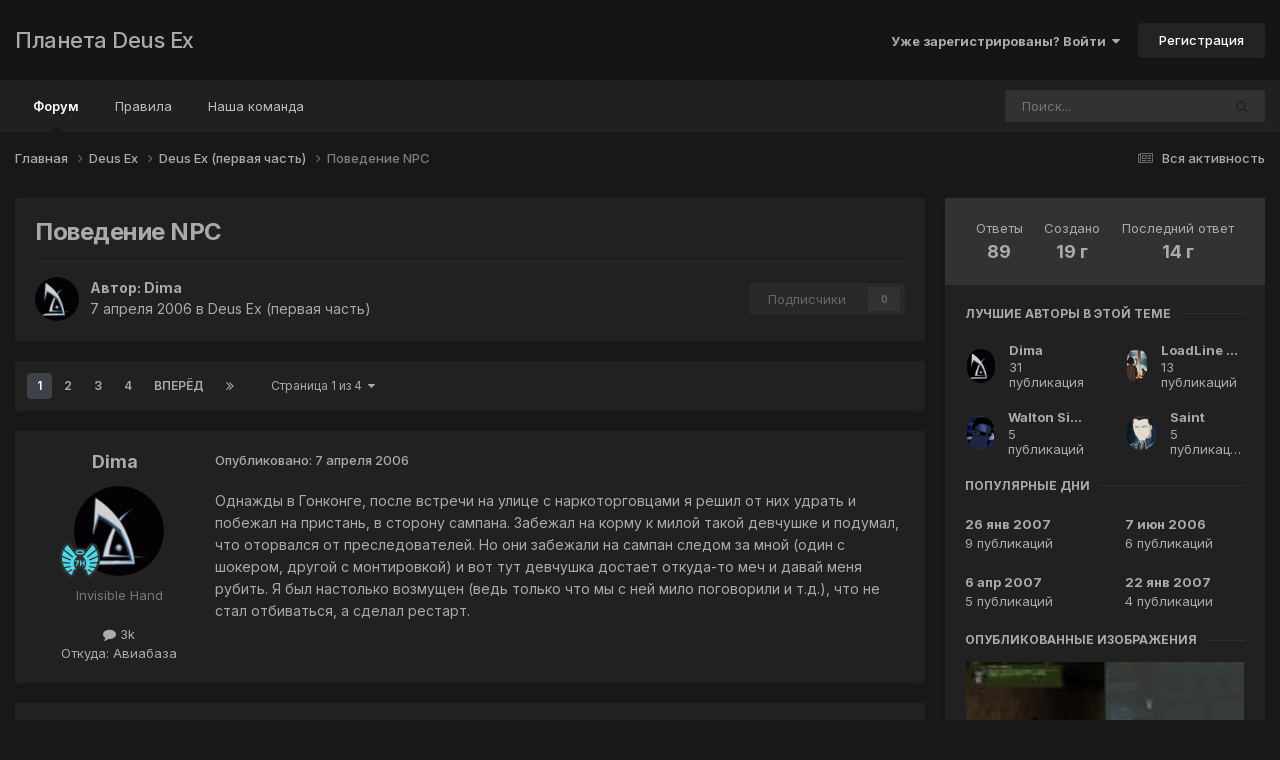

--- FILE ---
content_type: text/html;charset=UTF-8
request_url: https://planetdeusex.ru/forum/topic/2361-%D0%BF%D0%BE%D0%B2%D0%B5%D0%B4%D0%B5%D0%BD%D0%B8%D0%B5-npc/
body_size: 31444
content:
<!DOCTYPE html>
<html lang="ru-RU" dir="ltr">
	<head>
		<meta charset="utf-8">
        
		<title>Поведение NPC - Deus Ex (первая часть) - Планета Deus Ex</title>
		
		
		
		

	<meta name="viewport" content="width=device-width, initial-scale=1">



	<meta name="twitter:card" content="summary_large_image" />




	
		
			
				<meta property="og:title" content="Поведение NPC">
			
		
	

	
		
			
				<meta property="og:type" content="website">
			
		
	

	
		
			
				<meta property="og:url" content="https://planetdeusex.ru/forum/topic/2361-%D0%BF%D0%BE%D0%B2%D0%B5%D0%B4%D0%B5%D0%BD%D0%B8%D0%B5-npc/">
			
		
	

	
		
			
				<meta name="description" content="Однажды в Гонконге, после встречи на улице с наркоторговцами я решил от них удрать и побежал на пристань, в сторону сампана. Забежал на корму к милой такой девчушке и подумал, что оторвался от преследователей. Но они забежали на сампан следом за мной (один с шокером, другой с монтировкой) и вот т...">
			
		
	

	
		
			
				<meta property="og:description" content="Однажды в Гонконге, после встречи на улице с наркоторговцами я решил от них удрать и побежал на пристань, в сторону сампана. Забежал на корму к милой такой девчушке и подумал, что оторвался от преследователей. Но они забежали на сампан следом за мной (один с шокером, другой с монтировкой) и вот т...">
			
		
	

	
		
			
				<meta property="og:updated_time" content="2011-10-10T08:15:00Z">
			
		
	

	
		
			
				<meta property="og:image" content="https://planetdeusex.ru/forum/uploads/post-7809-1175742381.jpg">
			
		
	

	
		
			
				<meta property="og:site_name" content="Планета Deus Ex">
			
		
	

	
		
			
				<meta property="og:locale" content="ru_RU">
			
		
	


	
		<link rel="next" href="https://planetdeusex.ru/forum/topic/2361-%D0%BF%D0%BE%D0%B2%D0%B5%D0%B4%D0%B5%D0%BD%D0%B8%D0%B5-npc/page/2/" />
	

	
		<link rel="last" href="https://planetdeusex.ru/forum/topic/2361-%D0%BF%D0%BE%D0%B2%D0%B5%D0%B4%D0%B5%D0%BD%D0%B8%D0%B5-npc/page/4/" />
	

	
		<link rel="canonical" href="https://planetdeusex.ru/forum/topic/2361-%D0%BF%D0%BE%D0%B2%D0%B5%D0%B4%D0%B5%D0%BD%D0%B8%D0%B5-npc/" />
	





<link rel="manifest" href="https://planetdeusex.ru/forum/manifest.webmanifest/">
<meta name="msapplication-config" content="https://planetdeusex.ru/forum/browserconfig.xml/">
<meta name="msapplication-starturl" content="/">
<meta name="application-name" content="Планета Deus Ex">
<meta name="apple-mobile-web-app-title" content="Планета Deus Ex">

	<meta name="theme-color" content="#151515">










<link rel="preload" href="//planetdeusex.ru/forum/applications/core/interface/font/fontawesome-webfont.woff2?v=4.7.0" as="font" crossorigin="anonymous">
		


	<link rel="preconnect" href="https://fonts.googleapis.com">
	<link rel="preconnect" href="https://fonts.gstatic.com" crossorigin>
	
		<link href="https://fonts.googleapis.com/css2?family=Inter:wght@300;400;500;600;700&display=swap" rel="stylesheet">
	



	<link rel='stylesheet' href='https://planetdeusex.ru/forum/uploads/css_built_12/341e4a57816af3ba440d891ca87450ff_framework.css?v=96cfce7e4b1759653871' media='all'>

	<link rel='stylesheet' href='https://planetdeusex.ru/forum/uploads/css_built_12/05e81b71abe4f22d6eb8d1a929494829_responsive.css?v=96cfce7e4b1759653871' media='all'>

	<link rel='stylesheet' href='https://planetdeusex.ru/forum/uploads/css_built_12/20446cf2d164adcc029377cb04d43d17_flags.css?v=96cfce7e4b1759653871' media='all'>

	<link rel='stylesheet' href='https://planetdeusex.ru/forum/uploads/css_built_12/90eb5adf50a8c640f633d47fd7eb1778_core.css?v=96cfce7e4b1759653871' media='all'>

	<link rel='stylesheet' href='https://planetdeusex.ru/forum/uploads/css_built_12/5a0da001ccc2200dc5625c3f3934497d_core_responsive.css?v=96cfce7e4b1759653871' media='all'>

	<link rel='stylesheet' href='https://planetdeusex.ru/forum/uploads/css_built_12/62e269ced0fdab7e30e026f1d30ae516_forums.css?v=96cfce7e4b1759653871' media='all'>

	<link rel='stylesheet' href='https://planetdeusex.ru/forum/uploads/css_built_12/76e62c573090645fb99a15a363d8620e_forums_responsive.css?v=96cfce7e4b1759653871' media='all'>

	<link rel='stylesheet' href='https://planetdeusex.ru/forum/uploads/css_built_12/ebdea0c6a7dab6d37900b9190d3ac77b_topics.css?v=96cfce7e4b1759653871' media='all'>





<link rel='stylesheet' href='https://planetdeusex.ru/forum/uploads/css_built_12/258adbb6e4f3e83cd3b355f84e3fa002_custom.css?v=96cfce7e4b1759653871' media='all'>




		
		

	</head>
	<body class='ipsApp ipsApp_front ipsJS_none ipsClearfix' data-controller='core.front.core.app' data-message="" data-pageApp='forums' data-pageLocation='front' data-pageModule='forums' data-pageController='topic' data-pageID='2361'  >
		
        

        

		<a href='#ipsLayout_mainArea' class='ipsHide' title='Перейти к основной публикации' accesskey='m'>Перейти к публикации</a>
		





		<div id='ipsLayout_header' class='ipsClearfix'>
			<header>
				<div class='ipsLayout_container'>
					

<a href='https://planetdeusex.ru/forum/' id='elSiteTitle' accesskey='1'>Планета Deus Ex</a>

					
						

	<ul id='elUserNav' class='ipsList_inline cSignedOut ipsResponsive_showDesktop'>
		
        
		
        
        
            
            <li id='elSignInLink'>
                <a href='https://planetdeusex.ru/forum/login/' data-ipsMenu-closeOnClick="false" data-ipsMenu id='elUserSignIn'>
                    Уже зарегистрированы? Войти &nbsp;<i class='fa fa-caret-down'></i>
                </a>
                
<div id='elUserSignIn_menu' class='ipsMenu ipsMenu_auto ipsHide'>
	<form accept-charset='utf-8' method='post' action='https://planetdeusex.ru/forum/login/'>
		<input type="hidden" name="csrfKey" value="c9575b56d11b0604bb4cef0d0a6c4ebd">
		<input type="hidden" name="ref" value="aHR0cHM6Ly9wbGFuZXRkZXVzZXgucnUvZm9ydW0vdG9waWMvMjM2MS0lRDAlQkYlRDAlQkUlRDAlQjIlRDAlQjUlRDAlQjQlRDAlQjUlRDAlQkQlRDAlQjglRDAlQjUtbnBjLw==">
		<div data-role="loginForm">
			
			
			
				
<div class="ipsPad ipsForm ipsForm_vertical">
	<h4 class="ipsType_sectionHead">Войти</h4>
	<br><br>
	<ul class='ipsList_reset'>
		<li class="ipsFieldRow ipsFieldRow_noLabel ipsFieldRow_fullWidth">
			
			
				<input type="text" placeholder="Имя пользователя или email-адрес" name="auth" autocomplete="email">
			
		</li>
		<li class="ipsFieldRow ipsFieldRow_noLabel ipsFieldRow_fullWidth">
			<input type="password" placeholder="Пароль" name="password" autocomplete="current-password">
		</li>
		<li class="ipsFieldRow ipsFieldRow_checkbox ipsClearfix">
			<span class="ipsCustomInput">
				<input type="checkbox" name="remember_me" id="remember_me_checkbox" value="1" checked aria-checked="true">
				<span></span>
			</span>
			<div class="ipsFieldRow_content">
				<label class="ipsFieldRow_label" for="remember_me_checkbox">Запомнить меня</label>
				<span class="ipsFieldRow_desc">Не рекомендуется на общедоступных компьютерах</span>
			</div>
		</li>
		<li class="ipsFieldRow ipsFieldRow_fullWidth">
			<button type="submit" name="_processLogin" value="usernamepassword" class="ipsButton ipsButton_primary ipsButton_small" id="elSignIn_submit">Войти</button>
			
				<p class="ipsType_right ipsType_small">
					
						<a href='https://planetdeusex.ru/forum/lostpassword/' >
					
					Забыли пароль?</a>
				</p>
			
		</li>
	</ul>
</div>
			
		</div>
	</form>
</div>
            </li>
            
        
		
			<li>
				
					<a href='https://planetdeusex.ru/forum/register/' data-ipsDialog data-ipsDialog-size='narrow' data-ipsDialog-title='Регистрация' id='elRegisterButton' class='ipsButton ipsButton_normal ipsButton_primary'>Регистрация</a>
				
			</li>
		
	</ul>

						
<ul class='ipsMobileHamburger ipsList_reset ipsResponsive_hideDesktop'>
	<li data-ipsDrawer data-ipsDrawer-drawerElem='#elMobileDrawer'>
		<a href='#'>
			
			
				
			
			
			
			<i class='fa fa-navicon'></i>
		</a>
	</li>
</ul>
					
				</div>
			</header>
			

	<nav data-controller='core.front.core.navBar' class='ipsNavBar_noSubBars ipsResponsive_showDesktop'>
		<div class='ipsNavBar_primary ipsLayout_container ipsNavBar_noSubBars'>
			<ul data-role="primaryNavBar" class='ipsClearfix'>
				


	
		
		
			
		
		<li class='ipsNavBar_active' data-active id='elNavSecondary_10' data-role="navBarItem" data-navApp="forums" data-navExt="Forums">
			
			
				<a href="https://planetdeusex.ru/forum/"  data-navItem-id="10" data-navDefault>
					Форум<span class='ipsNavBar_active__identifier'></span>
				</a>
			
			
		</li>
	
	

	
		
		
		<li  id='elNavSecondary_19' data-role="navBarItem" data-navApp="core" data-navExt="Guidelines">
			
			
				<a href="https://planetdeusex.ru/forum/index.php?showtopic=2672"  data-navItem-id="19" >
					Правила<span class='ipsNavBar_active__identifier'></span>
				</a>
			
			
		</li>
	
	

	
		
		
		<li  id='elNavSecondary_17' data-role="navBarItem" data-navApp="core" data-navExt="StaffDirectory">
			
			
				<a href="https://planetdeusex.ru/forum/staff/"  data-navItem-id="17" >
					Наша команда<span class='ipsNavBar_active__identifier'></span>
				</a>
			
			
		</li>
	
	

				<li class='ipsHide' id='elNavigationMore' data-role='navMore'>
					<a href='#' data-ipsMenu data-ipsMenu-appendTo='#elNavigationMore' id='elNavigationMore_dropdown'>Больше</a>
					<ul class='ipsNavBar_secondary ipsHide' data-role='secondaryNavBar'>
						<li class='ipsHide' id='elNavigationMore_more' data-role='navMore'>
							<a href='#' data-ipsMenu data-ipsMenu-appendTo='#elNavigationMore_more' id='elNavigationMore_more_dropdown'>Больше <i class='fa fa-caret-down'></i></a>
							<ul class='ipsHide ipsMenu ipsMenu_auto' id='elNavigationMore_more_dropdown_menu' data-role='moreDropdown'></ul>
						</li>
					</ul>
				</li>
			</ul>
			

	<div id="elSearchWrapper">
		<div id='elSearch' data-controller="core.front.core.quickSearch">
			<form accept-charset='utf-8' action='//planetdeusex.ru/forum/search/?do=quicksearch' method='post'>
                <input type='search' id='elSearchField' placeholder='Поиск...' name='q' autocomplete='off' aria-label='Поиск'>
                <details class='cSearchFilter'>
                    <summary class='cSearchFilter__text'></summary>
                    <ul class='cSearchFilter__menu'>
                        
                        <li><label><input type="radio" name="type" value="all" ><span class='cSearchFilter__menuText'>Везде</span></label></li>
                        
                            
                                <li><label><input type="radio" name="type" value='contextual_{&quot;type&quot;:&quot;forums_topic&quot;,&quot;nodes&quot;:4}' checked><span class='cSearchFilter__menuText'>В этом разделе</span></label></li>
                            
                                <li><label><input type="radio" name="type" value='contextual_{&quot;type&quot;:&quot;forums_topic&quot;,&quot;item&quot;:2361}' checked><span class='cSearchFilter__menuText'>В этой теме</span></label></li>
                            
                        
                        
                            <li><label><input type="radio" name="type" value="forums_topic"><span class='cSearchFilter__menuText'>Темы</span></label></li>
                        
                            <li><label><input type="radio" name="type" value="core_members"><span class='cSearchFilter__menuText'>Пользователи</span></label></li>
                        
                    </ul>
                </details>
				<button class='cSearchSubmit' type="submit" aria-label='Поиск'><i class="fa fa-search"></i></button>
			</form>
		</div>
	</div>

		</div>
	</nav>

			
<ul id='elMobileNav' class='ipsResponsive_hideDesktop' data-controller='core.front.core.mobileNav'>
	
		
			
			
				
				
			
				
					<li id='elMobileBreadcrumb'>
						<a href='https://planetdeusex.ru/forum/forum/4-deus-ex-%D0%BF%D0%B5%D1%80%D0%B2%D0%B0%D1%8F-%D1%87%D0%B0%D1%81%D1%82%D1%8C/'>
							<span>Deus Ex (первая часть)</span>
						</a>
					</li>
				
				
			
				
				
			
		
	
	
	
	<li >
		<a data-action="defaultStream" href='https://planetdeusex.ru/forum/discover/'><i class="fa fa-newspaper-o" aria-hidden="true"></i></a>
	</li>

	

	
		<li class='ipsJS_show'>
			<a href='https://planetdeusex.ru/forum/search/'><i class='fa fa-search'></i></a>
		</li>
	
</ul>
		</div>
		<main id='ipsLayout_body' class='ipsLayout_container'>
			<div id='ipsLayout_contentArea'>
				<div id='ipsLayout_contentWrapper'>
					
<nav class='ipsBreadcrumb ipsBreadcrumb_top ipsFaded_withHover'>
	

	<ul class='ipsList_inline ipsPos_right'>
		
		<li >
			<a data-action="defaultStream" class='ipsType_light '  href='https://planetdeusex.ru/forum/discover/'><i class="fa fa-newspaper-o" aria-hidden="true"></i> <span>Вся активность</span></a>
		</li>
		
	</ul>

	<ul data-role="breadcrumbList">
		<li>
			<a title="Главная" href='https://planetdeusex.ru/forum/'>
				<span>Главная <i class='fa fa-angle-right'></i></span>
			</a>
		</li>
		
		
			<li>
				
					<a href='https://planetdeusex.ru/forum/forum/19-deus-ex/'>
						<span>Deus Ex <i class='fa fa-angle-right' aria-hidden="true"></i></span>
					</a>
				
			</li>
		
			<li>
				
					<a href='https://planetdeusex.ru/forum/forum/4-deus-ex-%D0%BF%D0%B5%D1%80%D0%B2%D0%B0%D1%8F-%D1%87%D0%B0%D1%81%D1%82%D1%8C/'>
						<span>Deus Ex (первая часть) <i class='fa fa-angle-right' aria-hidden="true"></i></span>
					</a>
				
			</li>
		
			<li>
				
					Поведение NPC
				
			</li>
		
	</ul>
</nav>
					
					<div id='ipsLayout_mainArea'>
						
						
						
						

	




						



<div class='ipsPageHeader ipsResponsive_pull ipsBox ipsPadding sm:ipsPadding:half ipsMargin_bottom'>
		
	
	<div class='ipsFlex ipsFlex-ai:center ipsFlex-fw:wrap ipsGap:4'>
		<div class='ipsFlex-flex:11'>
			<h1 class='ipsType_pageTitle ipsContained_container'>
				

				
				
					<span class='ipsType_break ipsContained'>
						<span>Поведение NPC</span>
					</span>
				
			</h1>
			
			
		</div>
		
	</div>
	<hr class='ipsHr'>
	<div class='ipsPageHeader__meta ipsFlex ipsFlex-jc:between ipsFlex-ai:center ipsFlex-fw:wrap ipsGap:3'>
		<div class='ipsFlex-flex:11'>
			<div class='ipsPhotoPanel ipsPhotoPanel_mini ipsPhotoPanel_notPhone ipsClearfix'>
				


	<a href="https://planetdeusex.ru/forum/profile/7548-dima/" rel="nofollow" data-ipsHover data-ipsHover-width="370" data-ipsHover-target="https://planetdeusex.ru/forum/profile/7548-dima/?do=hovercard" class="ipsUserPhoto ipsUserPhoto_mini" title="Перейти в профиль Dima">
		<img src='https://planetdeusex.ru/forum/uploads/profile/photo-thumb-7548.gif' alt='Dima' loading="lazy">
	</a>

				<div>
					<p class='ipsType_reset ipsType_blendLinks'>
						<span class='ipsType_normal'>
						
							<strong>Автор: 


<a href='https://planetdeusex.ru/forum/profile/7548-dima/' rel="nofollow" data-ipsHover data-ipsHover-width='370' data-ipsHover-target='https://planetdeusex.ru/forum/profile/7548-dima/?do=hovercard&amp;referrer=https%253A%252F%252Fplanetdeusex.ru%252Fforum%252Ftopic%252F2361-%2525D0%2525BF%2525D0%2525BE%2525D0%2525B2%2525D0%2525B5%2525D0%2525B4%2525D0%2525B5%2525D0%2525BD%2525D0%2525B8%2525D0%2525B5-npc%252F' title="Перейти в профиль Dima" class="ipsType_break">Dima</a></strong><br />
							<span class='ipsType_light'><time datetime='2006-04-07T11:16:13Z' title='04/07/06 11:16' data-short='19 г'>7 апреля 2006</time> в <a href="https://planetdeusex.ru/forum/forum/4-deus-ex-%D0%BF%D0%B5%D1%80%D0%B2%D0%B0%D1%8F-%D1%87%D0%B0%D1%81%D1%82%D1%8C/">Deus Ex (первая часть)</a></span>
						
						</span>
					</p>
				</div>
			</div>
		</div>
		
			<div class='ipsFlex-flex:01 ipsResponsive_hidePhone'>
				<div class='ipsShareLinks'>
					
					
                    

					



					

<div data-followApp='forums' data-followArea='topic' data-followID='2361' data-controller='core.front.core.followButton'>
	

	<a href='https://planetdeusex.ru/forum/login/' rel="nofollow" class="ipsFollow ipsPos_middle ipsButton ipsButton_light ipsButton_verySmall ipsButton_disabled" data-role="followButton" data-ipsTooltip title='Войдите, чтобы подписаться'>
		<span>Подписчики</span>
		<span class='ipsCommentCount'>0</span>
	</a>

</div>
				</div>
			</div>
					
	</div>
	
	
</div>








<div class='ipsClearfix'>
	<ul class="ipsToolList ipsToolList_horizontal ipsClearfix ipsSpacer_both ipsResponsive_hidePhone">
		
		
		
	</ul>
</div>

<div id='comments' data-controller='core.front.core.commentFeed,forums.front.topic.view, core.front.core.ignoredComments' data-autoPoll data-baseURL='https://planetdeusex.ru/forum/topic/2361-%D0%BF%D0%BE%D0%B2%D0%B5%D0%B4%D0%B5%D0%BD%D0%B8%D0%B5-npc/'  data-feedID='topic-2361' class='cTopic ipsClear ipsSpacer_top'>
	
			

				<div class="ipsBox ipsResponsive_pull ipsPadding:half ipsClearfix ipsClear ipsMargin_bottom">
					
					
						


	
	<ul class='ipsPagination' id='elPagination_1e20fa7a6b6a81a2543054c5a6edf149_1213105741' data-ipsPagination-seoPagination='true' data-pages='4' data-ipsPagination  data-ipsPagination-pages="4" data-ipsPagination-perPage='25'>
		
			
				<li class='ipsPagination_first ipsPagination_inactive'><a href='https://planetdeusex.ru/forum/topic/2361-%D0%BF%D0%BE%D0%B2%D0%B5%D0%B4%D0%B5%D0%BD%D0%B8%D0%B5-npc/#comments' rel="first" data-page='1' data-ipsTooltip title='Первая страница'><i class='fa fa-angle-double-left'></i></a></li>
				<li class='ipsPagination_prev ipsPagination_inactive'><a href='https://planetdeusex.ru/forum/topic/2361-%D0%BF%D0%BE%D0%B2%D0%B5%D0%B4%D0%B5%D0%BD%D0%B8%D0%B5-npc/#comments' rel="prev" data-page='0' data-ipsTooltip title='Предыдущая страница'>Назад</a></li>
			
			<li class='ipsPagination_page ipsPagination_active'><a href='https://planetdeusex.ru/forum/topic/2361-%D0%BF%D0%BE%D0%B2%D0%B5%D0%B4%D0%B5%D0%BD%D0%B8%D0%B5-npc/#comments' data-page='1'>1</a></li>
			
				
					<li class='ipsPagination_page'><a href='https://planetdeusex.ru/forum/topic/2361-%D0%BF%D0%BE%D0%B2%D0%B5%D0%B4%D0%B5%D0%BD%D0%B8%D0%B5-npc/page/2/#comments' data-page='2'>2</a></li>
				
					<li class='ipsPagination_page'><a href='https://planetdeusex.ru/forum/topic/2361-%D0%BF%D0%BE%D0%B2%D0%B5%D0%B4%D0%B5%D0%BD%D0%B8%D0%B5-npc/page/3/#comments' data-page='3'>3</a></li>
				
					<li class='ipsPagination_page'><a href='https://planetdeusex.ru/forum/topic/2361-%D0%BF%D0%BE%D0%B2%D0%B5%D0%B4%D0%B5%D0%BD%D0%B8%D0%B5-npc/page/4/#comments' data-page='4'>4</a></li>
				
				<li class='ipsPagination_next'><a href='https://planetdeusex.ru/forum/topic/2361-%D0%BF%D0%BE%D0%B2%D0%B5%D0%B4%D0%B5%D0%BD%D0%B8%D0%B5-npc/page/2/#comments' rel="next" data-page='2' data-ipsTooltip title='Следующая страница'>Вперёд</a></li>
				<li class='ipsPagination_last'><a href='https://planetdeusex.ru/forum/topic/2361-%D0%BF%D0%BE%D0%B2%D0%B5%D0%B4%D0%B5%D0%BD%D0%B8%D0%B5-npc/page/4/#comments' rel="last" data-page='4' data-ipsTooltip title='Последняя страница'><i class='fa fa-angle-double-right'></i></a></li>
			
			
				<li class='ipsPagination_pageJump'>
					<a href='#' data-ipsMenu data-ipsMenu-closeOnClick='false' data-ipsMenu-appendTo='#elPagination_1e20fa7a6b6a81a2543054c5a6edf149_1213105741' id='elPagination_1e20fa7a6b6a81a2543054c5a6edf149_1213105741_jump'>Страница 1 из 4 &nbsp;<i class='fa fa-caret-down'></i></a>
					<div class='ipsMenu ipsMenu_narrow ipsPadding ipsHide' id='elPagination_1e20fa7a6b6a81a2543054c5a6edf149_1213105741_jump_menu'>
						<form accept-charset='utf-8' method='post' action='https://planetdeusex.ru/forum/topic/2361-%D0%BF%D0%BE%D0%B2%D0%B5%D0%B4%D0%B5%D0%BD%D0%B8%D0%B5-npc/#comments' data-role="pageJump" data-baseUrl='#'>
							<ul class='ipsForm ipsForm_horizontal'>
								<li class='ipsFieldRow'>
									<input type='number' min='1' max='4' placeholder='Номер страницы' class='ipsField_fullWidth' name='page'>
								</li>
								<li class='ipsFieldRow ipsFieldRow_fullWidth'>
									<input type='submit' class='ipsButton_fullWidth ipsButton ipsButton_verySmall ipsButton_primary' value='Перейти'>
								</li>
							</ul>
						</form>
					</div>
				</li>
			
		
	</ul>

					
				</div>
			
	

	

<div data-controller='core.front.core.recommendedComments' data-url='https://planetdeusex.ru/forum/topic/2361-%D0%BF%D0%BE%D0%B2%D0%B5%D0%B4%D0%B5%D0%BD%D0%B8%D0%B5-npc/?recommended=comments' class='ipsRecommendedComments ipsHide'>
	<div data-role="recommendedComments">
		<h2 class='ipsType_sectionHead ipsType_large ipsType_bold ipsMargin_bottom'>Рекомендованные сообщения</h2>
		
	</div>
</div>
	
	<div id="elPostFeed" data-role='commentFeed' data-controller='core.front.core.moderation' >
		<form action="https://planetdeusex.ru/forum/topic/2361-%D0%BF%D0%BE%D0%B2%D0%B5%D0%B4%D0%B5%D0%BD%D0%B8%D0%B5-npc/?csrfKey=c9575b56d11b0604bb4cef0d0a6c4ebd&amp;do=multimodComment" method="post" data-ipsPageAction data-role='moderationTools'>
			
			
				

					

					
					



<a id='findComment-20410'></a>
<a id='comment-20410'></a>
<article  id='elComment_20410' class='cPost ipsBox ipsResponsive_pull  ipsComment  ipsComment_parent ipsClearfix ipsClear ipsColumns ipsColumns_noSpacing ipsColumns_collapsePhone    '>
	

	

	<div class='cAuthorPane_mobile ipsResponsive_showPhone'>
		<div class='cAuthorPane_photo'>
			<div class='cAuthorPane_photoWrap'>
				


	<a href="https://planetdeusex.ru/forum/profile/7548-dima/" rel="nofollow" data-ipsHover data-ipsHover-width="370" data-ipsHover-target="https://planetdeusex.ru/forum/profile/7548-dima/?do=hovercard" class="ipsUserPhoto ipsUserPhoto_large" title="Перейти в профиль Dima">
		<img src='https://planetdeusex.ru/forum/uploads/profile/photo-thumb-7548.gif' alt='Dima' loading="lazy">
	</a>

				
				
					<a href="https://planetdeusex.ru/forum/profile/7548-dima/badges/" rel="nofollow">
						
<img src='https://planetdeusex.ru/forum/uploads/monthly_2021_09/7H.png.890ece196ce6e52f16546ddba4b5f6c5.png' loading="lazy" alt="Cherubic/7H" class="cAuthorPane_badge cAuthorPane_badge--rank ipsOutline ipsOutline:2px" data-ipsTooltip title="Звание: Cherubic/7H (12/14)">
					</a>
				
			</div>
		</div>
		<div class='cAuthorPane_content'>
			<h3 class='ipsType_sectionHead cAuthorPane_author ipsType_break ipsType_blendLinks ipsFlex ipsFlex-ai:center'>
				


<a href='https://planetdeusex.ru/forum/profile/7548-dima/' rel="nofollow" data-ipsHover data-ipsHover-width='370' data-ipsHover-target='https://planetdeusex.ru/forum/profile/7548-dima/?do=hovercard&amp;referrer=https%253A%252F%252Fplanetdeusex.ru%252Fforum%252Ftopic%252F2361-%2525D0%2525BF%2525D0%2525BE%2525D0%2525B2%2525D0%2525B5%2525D0%2525B4%2525D0%2525B5%2525D0%2525BD%2525D0%2525B8%2525D0%2525B5-npc%252F' title="Перейти в профиль Dima" class="ipsType_break"><span style='color:#777777'>Dima</span></a>
			</h3>
			<div class='ipsType_light ipsType_reset'>
			    <a href='https://planetdeusex.ru/forum/topic/2361-%D0%BF%D0%BE%D0%B2%D0%B5%D0%B4%D0%B5%D0%BD%D0%B8%D0%B5-npc/#findComment-20410' rel="nofollow" class='ipsType_blendLinks'>Опубликовано: <time datetime='2006-04-07T11:16:13Z' title='04/07/06 11:16' data-short='19 г'>7 апреля 2006</time></a>
				
			</div>
		</div>
	</div>
	<aside class='ipsComment_author cAuthorPane ipsColumn ipsColumn_medium ipsResponsive_hidePhone'>
		<h3 class='ipsType_sectionHead cAuthorPane_author ipsType_blendLinks ipsType_break'><strong>


<a href='https://planetdeusex.ru/forum/profile/7548-dima/' rel="nofollow" data-ipsHover data-ipsHover-width='370' data-ipsHover-target='https://planetdeusex.ru/forum/profile/7548-dima/?do=hovercard&amp;referrer=https%253A%252F%252Fplanetdeusex.ru%252Fforum%252Ftopic%252F2361-%2525D0%2525BF%2525D0%2525BE%2525D0%2525B2%2525D0%2525B5%2525D0%2525B4%2525D0%2525B5%2525D0%2525BD%2525D0%2525B8%2525D0%2525B5-npc%252F' title="Перейти в профиль Dima" class="ipsType_break">Dima</a></strong>
			
		</h3>
		<ul class='cAuthorPane_info ipsList_reset'>
			<li data-role='photo' class='cAuthorPane_photo'>
				<div class='cAuthorPane_photoWrap'>
					


	<a href="https://planetdeusex.ru/forum/profile/7548-dima/" rel="nofollow" data-ipsHover data-ipsHover-width="370" data-ipsHover-target="https://planetdeusex.ru/forum/profile/7548-dima/?do=hovercard" class="ipsUserPhoto ipsUserPhoto_large" title="Перейти в профиль Dima">
		<img src='https://planetdeusex.ru/forum/uploads/profile/photo-thumb-7548.gif' alt='Dima' loading="lazy">
	</a>

					
					
						
<img src='https://planetdeusex.ru/forum/uploads/monthly_2021_09/7H.png.890ece196ce6e52f16546ddba4b5f6c5.png' loading="lazy" alt="Cherubic/7H" class="cAuthorPane_badge cAuthorPane_badge--rank ipsOutline ipsOutline:2px" data-ipsTooltip title="Звание: Cherubic/7H (12/14)">
					
				</div>
			</li>
			
				<li data-role='group'><span style='color:#777777'>Invisible Hand</span></li>
				
			
			
				<li data-role='stats' class='ipsMargin_top'>
					<ul class="ipsList_reset ipsType_light ipsFlex ipsFlex-ai:center ipsFlex-jc:center ipsGap_row:2 cAuthorPane_stats">
						<li>
							
								<a href="https://planetdeusex.ru/forum/profile/7548-dima/content/" rel="nofollow" title="2956 публикаций" data-ipsTooltip class="ipsType_blendLinks">
							
								<i class="fa fa-comment"></i> 3k
							
								</a>
							
						</li>
						
					</ul>
				</li>
			
			
				

	
	<li data-role='custom-field' class='ipsResponsive_hidePhone ipsType_break'>
		
Откуда: Авиабаза
	</li>
	

			
		</ul>
	</aside>
	<div class='ipsColumn ipsColumn_fluid ipsMargin:none'>
		

<div id='comment-20410_wrap' data-controller='core.front.core.comment' data-commentApp='forums' data-commentType='forums' data-commentID="20410" data-quoteData='{&quot;userid&quot;:7548,&quot;username&quot;:&quot;Dima&quot;,&quot;timestamp&quot;:1144408573,&quot;contentapp&quot;:&quot;forums&quot;,&quot;contenttype&quot;:&quot;forums&quot;,&quot;contentid&quot;:2361,&quot;contentclass&quot;:&quot;forums_Topic&quot;,&quot;contentcommentid&quot;:20410}' class='ipsComment_content ipsType_medium'>

	<div class='ipsComment_meta ipsType_light ipsFlex ipsFlex-ai:center ipsFlex-jc:between ipsFlex-fd:row-reverse'>
		<div class='ipsType_light ipsType_reset ipsType_blendLinks ipsComment_toolWrap'>
			<div class='ipsResponsive_hidePhone ipsComment_badges'>
				<ul class='ipsList_reset ipsFlex ipsFlex-jc:end ipsFlex-fw:wrap ipsGap:2 ipsGap_row:1'>
					
					
					
					
					
				</ul>
			</div>
			<ul class='ipsList_reset ipsComment_tools'>
				<li>
					<a href='#elControls_20410_menu' class='ipsComment_ellipsis' id='elControls_20410' title='Дополнительно...' data-ipsMenu data-ipsMenu-appendTo='#comment-20410_wrap'><i class='fa fa-ellipsis-h'></i></a>
					<ul id='elControls_20410_menu' class='ipsMenu ipsMenu_narrow ipsHide'>
						
						
                        
						
						
						
							
								
							
							
							
							
							
							
						
					</ul>
				</li>
				
			</ul>
		</div>

		<div class='ipsType_reset ipsResponsive_hidePhone'>
		   
		   Опубликовано: <time datetime='2006-04-07T11:16:13Z' title='04/07/06 11:16' data-short='19 г'>7 апреля 2006</time>
		   
			
			<span class='ipsResponsive_hidePhone'>
				
				
			</span>
		</div>
	</div>

	

    

	<div class='cPost_contentWrap'>
		
		<div data-role='commentContent' class='ipsType_normal ipsType_richText ipsPadding_bottom ipsContained' data-controller='core.front.core.lightboxedImages'>
			<p>Однажды в Гонконге, после встречи на улице с наркоторговцами я решил от них удрать и побежал на пристань, в сторону сампана. Забежал на корму к милой такой девчушке и подумал, что оторвался от преследователей. Но они забежали на сампан следом за мной (один с шокером, другой с монтировкой) и вот тут девчушка достает откуда-то меч и давай меня рубить. Я был настолько возмущен (ведь только что мы с ней мило поговорили и т.д.), что не стал отбиваться, а сделал рестарт.</p>

			
		</div>

		

		
	</div>

	
    
</div>
	</div>
</article>
					
					
					
						







<div class="ipsBox cTopicOverview cTopicOverview--inline ipsFlex ipsFlex-fd:row md:ipsFlex-fd:row sm:ipsFlex-fd:column ipsMargin_bottom sm:ipsMargin_bottom:half sm:ipsMargin_top:half ipsResponsive_pull ipsResponsive_hideDesktop ipsResponsive_block " data-controller='forums.front.topic.activity'>

	<div class='cTopicOverview__header ipsAreaBackground_light ipsFlex sm:ipsFlex-fw:wrap sm:ipsFlex-jc:center'>
		<ul class='cTopicOverview__stats ipsPadding ipsMargin:none sm:ipsPadding_horizontal:half ipsFlex ipsFlex-flex:10 ipsFlex-jc:around ipsFlex-ai:center'>
			<li class='cTopicOverview__statItem ipsType_center'>
				<span class='cTopicOverview__statTitle ipsType_light ipsTruncate ipsTruncate_line'>Ответы</span>
				<span class='cTopicOverview__statValue'>89</span>
			</li>
			<li class='cTopicOverview__statItem ipsType_center'>
				<span class='cTopicOverview__statTitle ipsType_light ipsTruncate ipsTruncate_line'>Создано</span>
				<span class='cTopicOverview__statValue'><time datetime='2006-04-07T11:16:13Z' title='04/07/06 11:16' data-short='19 г'>19 г</time></span>
			</li>
			<li class='cTopicOverview__statItem ipsType_center'>
				<span class='cTopicOverview__statTitle ipsType_light ipsTruncate ipsTruncate_line'>Последний ответ</span>
				<span class='cTopicOverview__statValue'><time datetime='2011-10-10T08:15:00Z' title='10/10/11 08:15' data-short='14 г'>14 г</time></span>
			</li>
		</ul>
		<a href='#' data-action='toggleOverview' class='cTopicOverview__toggle cTopicOverview__toggle--inline ipsType_large ipsType_light ipsPad ipsFlex ipsFlex-ai:center ipsFlex-jc:center'><i class='fa fa-chevron-down'></i></a>
	</div>
	
		<div class='cTopicOverview__preview ipsFlex-flex:10' data-role="preview">
			<div class='cTopicOverview__previewInner ipsPadding_vertical ipsPadding_horizontal ipsResponsive_hidePhone ipsFlex ipsFlex-fd:row'>
				
					<div class='cTopicOverview__section--users ipsFlex-flex:00'>
						<h4 class='ipsType_reset cTopicOverview__sectionTitle ipsType_dark ipsType_uppercase ipsType_noBreak'>Лучшие авторы в этой теме</h4>
						<ul class='cTopicOverview__dataList ipsMargin:none ipsPadding:none ipsList_style:none ipsFlex ipsFlex-jc:between ipsFlex-ai:center'>
							
								<li class="cTopicOverview__dataItem ipsMargin_right ipsFlex ipsFlex-jc:start ipsFlex-ai:center">
									


	<a href="https://planetdeusex.ru/forum/profile/7548-dima/" rel="nofollow" data-ipsHover data-ipsHover-width="370" data-ipsHover-target="https://planetdeusex.ru/forum/profile/7548-dima/?do=hovercard" class="ipsUserPhoto ipsUserPhoto_tiny" title="Перейти в профиль Dima">
		<img src='https://planetdeusex.ru/forum/uploads/profile/photo-thumb-7548.gif' alt='Dima' loading="lazy">
	</a>

									<p class='ipsMargin:none ipsPadding_left:half ipsPadding_right ipsType_right'>31</p>
								</li>
							
								<li class="cTopicOverview__dataItem ipsMargin_right ipsFlex ipsFlex-jc:start ipsFlex-ai:center">
									


	<a href="https://planetdeusex.ru/forum/profile/7809-loadline-calibration/" rel="nofollow" data-ipsHover data-ipsHover-width="370" data-ipsHover-target="https://planetdeusex.ru/forum/profile/7809-loadline-calibration/?do=hovercard" class="ipsUserPhoto ipsUserPhoto_tiny" title="Перейти в профиль LoadLine Calibration">
		<img src='https://planetdeusex.ru/forum/uploads/monthly_2024_12/LLC_Winter_.thumb.png.0be2e3a63481fb7c5b47b4fe58f8a4bb.png' alt='LoadLine Calibration' loading="lazy">
	</a>

									<p class='ipsMargin:none ipsPadding_left:half ipsPadding_right ipsType_right'>13</p>
								</li>
							
								<li class="cTopicOverview__dataItem ipsMargin_right ipsFlex ipsFlex-jc:start ipsFlex-ai:center">
									


	<a href="https://planetdeusex.ru/forum/profile/1928-walton-simons/" rel="nofollow" data-ipsHover data-ipsHover-width="370" data-ipsHover-target="https://planetdeusex.ru/forum/profile/1928-walton-simons/?do=hovercard" class="ipsUserPhoto ipsUserPhoto_tiny" title="Перейти в профиль Walton Simons">
		<img src='https://planetdeusex.ru/forum/uploads/av-1928.jpg' alt='Walton Simons' loading="lazy">
	</a>

									<p class='ipsMargin:none ipsPadding_left:half ipsPadding_right ipsType_right'>5</p>
								</li>
							
								<li class="cTopicOverview__dataItem ipsMargin_right ipsFlex ipsFlex-jc:start ipsFlex-ai:center">
									


	<a href="https://planetdeusex.ru/forum/profile/12185-saint/" rel="nofollow" data-ipsHover data-ipsHover-width="370" data-ipsHover-target="https://planetdeusex.ru/forum/profile/12185-saint/?do=hovercard" class="ipsUserPhoto ipsUserPhoto_tiny" title="Перейти в профиль Saint">
		<img src='https://planetdeusex.ru/forum/uploads/profile/photo-thumb-12185.jpg' alt='Saint' loading="lazy">
	</a>

									<p class='ipsMargin:none ipsPadding_left:half ipsPadding_right ipsType_right'>5</p>
								</li>
							
						</ul>
					</div>
				
				
					<div class='cTopicOverview__section--popularDays ipsFlex-flex:00 ipsPadding_left ipsPadding_left:double'>
						<h4 class='ipsType_reset cTopicOverview__sectionTitle ipsType_dark ipsType_uppercase ipsType_noBreak'>Популярные дни</h4>
						<ul class='cTopicOverview__dataList ipsMargin:none ipsPadding:none ipsList_style:none ipsFlex ipsFlex-jc:between ipsFlex-ai:center'>
							
								<li class='ipsFlex-flex:10'>
									<a href="https://planetdeusex.ru/forum/topic/2361-%D0%BF%D0%BE%D0%B2%D0%B5%D0%B4%D0%B5%D0%BD%D0%B8%D0%B5-npc/#findComment-36455" rel="nofollow" class='cTopicOverview__dataItem ipsMargin_right ipsType_blendLinks ipsFlex ipsFlex-jc:between ipsFlex-ai:center'>
										<p class='ipsMargin:none'>26 янв</p>
										<p class='ipsMargin:none ipsMargin_horizontal ipsType_light'>9</p>
									</a>
								</li>
							
								<li class='ipsFlex-flex:10'>
									<a href="https://planetdeusex.ru/forum/topic/2361-%D0%BF%D0%BE%D0%B2%D0%B5%D0%B4%D0%B5%D0%BD%D0%B8%D0%B5-npc/#findComment-26197" rel="nofollow" class='cTopicOverview__dataItem ipsMargin_right ipsType_blendLinks ipsFlex ipsFlex-jc:between ipsFlex-ai:center'>
										<p class='ipsMargin:none'>7 июн</p>
										<p class='ipsMargin:none ipsMargin_horizontal ipsType_light'>6</p>
									</a>
								</li>
							
								<li class='ipsFlex-flex:10'>
									<a href="https://planetdeusex.ru/forum/topic/2361-%D0%BF%D0%BE%D0%B2%D0%B5%D0%B4%D0%B5%D0%BD%D0%B8%D0%B5-npc/#findComment-37810" rel="nofollow" class='cTopicOverview__dataItem ipsMargin_right ipsType_blendLinks ipsFlex ipsFlex-jc:between ipsFlex-ai:center'>
										<p class='ipsMargin:none'>6 апр</p>
										<p class='ipsMargin:none ipsMargin_horizontal ipsType_light'>5</p>
									</a>
								</li>
							
								<li class='ipsFlex-flex:10'>
									<a href="https://planetdeusex.ru/forum/topic/2361-%D0%BF%D0%BE%D0%B2%D0%B5%D0%B4%D0%B5%D0%BD%D0%B8%D0%B5-npc/#findComment-36359" rel="nofollow" class='cTopicOverview__dataItem ipsMargin_right ipsType_blendLinks ipsFlex ipsFlex-jc:between ipsFlex-ai:center'>
										<p class='ipsMargin:none'>22 янв</p>
										<p class='ipsMargin:none ipsMargin_horizontal ipsType_light'>4</p>
									</a>
								</li>
							
						</ul>
					</div>
				
			</div>
		</div>
	
	
	<div class='cTopicOverview__body ipsPadding ipsHide ipsFlex ipsFlex-flex:11 ipsFlex-fd:column' data-role="overview">
		
			<div class='cTopicOverview__section--users ipsMargin_bottom'>
				<h4 class='ipsType_reset cTopicOverview__sectionTitle ipsType_withHr ipsType_dark ipsType_uppercase ipsMargin_bottom'>Лучшие авторы в этой теме</h4>
				<ul class='cTopicOverview__dataList ipsList_reset ipsFlex ipsFlex-jc:start ipsFlex-ai:center ipsFlex-fw:wrap ipsGap:8 ipsGap_row:5'>
					
						<li class="cTopicOverview__dataItem cTopicOverview__dataItem--split ipsFlex ipsFlex-jc:start ipsFlex-ai:center ipsFlex-flex:11">
							


	<a href="https://planetdeusex.ru/forum/profile/7548-dima/" rel="nofollow" data-ipsHover data-ipsHover-width="370" data-ipsHover-target="https://planetdeusex.ru/forum/profile/7548-dima/?do=hovercard" class="ipsUserPhoto ipsUserPhoto_tiny" title="Перейти в профиль Dima">
		<img src='https://planetdeusex.ru/forum/uploads/profile/photo-thumb-7548.gif' alt='Dima' loading="lazy">
	</a>

							<p class='ipsMargin:none ipsMargin_left:half cTopicOverview__dataItemInner ipsType_left'>
								<strong class='ipsTruncate ipsTruncate_line'><a href='https://planetdeusex.ru/forum/profile/7548-dima/' class='ipsType_blendLinks'>Dima</a></strong>
								<span class='ipsType_light'>31 публикация</span>
							</p>
						</li>
					
						<li class="cTopicOverview__dataItem cTopicOverview__dataItem--split ipsFlex ipsFlex-jc:start ipsFlex-ai:center ipsFlex-flex:11">
							


	<a href="https://planetdeusex.ru/forum/profile/7809-loadline-calibration/" rel="nofollow" data-ipsHover data-ipsHover-width="370" data-ipsHover-target="https://planetdeusex.ru/forum/profile/7809-loadline-calibration/?do=hovercard" class="ipsUserPhoto ipsUserPhoto_tiny" title="Перейти в профиль LoadLine Calibration">
		<img src='https://planetdeusex.ru/forum/uploads/monthly_2024_12/LLC_Winter_.thumb.png.0be2e3a63481fb7c5b47b4fe58f8a4bb.png' alt='LoadLine Calibration' loading="lazy">
	</a>

							<p class='ipsMargin:none ipsMargin_left:half cTopicOverview__dataItemInner ipsType_left'>
								<strong class='ipsTruncate ipsTruncate_line'><a href='https://planetdeusex.ru/forum/profile/7809-loadline-calibration/' class='ipsType_blendLinks'>LoadLine Calibration</a></strong>
								<span class='ipsType_light'>13 публикаций</span>
							</p>
						</li>
					
						<li class="cTopicOverview__dataItem cTopicOverview__dataItem--split ipsFlex ipsFlex-jc:start ipsFlex-ai:center ipsFlex-flex:11">
							


	<a href="https://planetdeusex.ru/forum/profile/1928-walton-simons/" rel="nofollow" data-ipsHover data-ipsHover-width="370" data-ipsHover-target="https://planetdeusex.ru/forum/profile/1928-walton-simons/?do=hovercard" class="ipsUserPhoto ipsUserPhoto_tiny" title="Перейти в профиль Walton Simons">
		<img src='https://planetdeusex.ru/forum/uploads/av-1928.jpg' alt='Walton Simons' loading="lazy">
	</a>

							<p class='ipsMargin:none ipsMargin_left:half cTopicOverview__dataItemInner ipsType_left'>
								<strong class='ipsTruncate ipsTruncate_line'><a href='https://planetdeusex.ru/forum/profile/1928-walton-simons/' class='ipsType_blendLinks'>Walton Simons</a></strong>
								<span class='ipsType_light'>5 публикаций</span>
							</p>
						</li>
					
						<li class="cTopicOverview__dataItem cTopicOverview__dataItem--split ipsFlex ipsFlex-jc:start ipsFlex-ai:center ipsFlex-flex:11">
							


	<a href="https://planetdeusex.ru/forum/profile/12185-saint/" rel="nofollow" data-ipsHover data-ipsHover-width="370" data-ipsHover-target="https://planetdeusex.ru/forum/profile/12185-saint/?do=hovercard" class="ipsUserPhoto ipsUserPhoto_tiny" title="Перейти в профиль Saint">
		<img src='https://planetdeusex.ru/forum/uploads/profile/photo-thumb-12185.jpg' alt='Saint' loading="lazy">
	</a>

							<p class='ipsMargin:none ipsMargin_left:half cTopicOverview__dataItemInner ipsType_left'>
								<strong class='ipsTruncate ipsTruncate_line'><a href='https://planetdeusex.ru/forum/profile/12185-saint/' class='ipsType_blendLinks'>Saint</a></strong>
								<span class='ipsType_light'>5 публикаций</span>
							</p>
						</li>
					
				</ul>
			</div>
		
		
			<div class='cTopicOverview__section--popularDays ipsMargin_bottom'>
				<h4 class='ipsType_reset cTopicOverview__sectionTitle ipsType_withHr ipsType_dark ipsType_uppercase ipsMargin_top:half ipsMargin_bottom'>Популярные дни</h4>
				<ul class='cTopicOverview__dataList ipsList_reset ipsFlex ipsFlex-jc:start ipsFlex-ai:center ipsFlex-fw:wrap ipsGap:8 ipsGap_row:5'>
					
						<li class='ipsFlex-flex:10'>
							<a href="https://planetdeusex.ru/forum/topic/2361-%D0%BF%D0%BE%D0%B2%D0%B5%D0%B4%D0%B5%D0%BD%D0%B8%D0%B5-npc/#findComment-36455" rel="nofollow" class='cTopicOverview__dataItem ipsType_blendLinks'>
								<p class='ipsMargin:none ipsType_bold'>26 янв 2007</p>
								<p class='ipsMargin:none ipsType_light'>9 публикаций</p>
							</a>
						</li>
					
						<li class='ipsFlex-flex:10'>
							<a href="https://planetdeusex.ru/forum/topic/2361-%D0%BF%D0%BE%D0%B2%D0%B5%D0%B4%D0%B5%D0%BD%D0%B8%D0%B5-npc/#findComment-26197" rel="nofollow" class='cTopicOverview__dataItem ipsType_blendLinks'>
								<p class='ipsMargin:none ipsType_bold'>7 июн 2006</p>
								<p class='ipsMargin:none ipsType_light'>6 публикаций</p>
							</a>
						</li>
					
						<li class='ipsFlex-flex:10'>
							<a href="https://planetdeusex.ru/forum/topic/2361-%D0%BF%D0%BE%D0%B2%D0%B5%D0%B4%D0%B5%D0%BD%D0%B8%D0%B5-npc/#findComment-37810" rel="nofollow" class='cTopicOverview__dataItem ipsType_blendLinks'>
								<p class='ipsMargin:none ipsType_bold'>6 апр 2007</p>
								<p class='ipsMargin:none ipsType_light'>5 публикаций</p>
							</a>
						</li>
					
						<li class='ipsFlex-flex:10'>
							<a href="https://planetdeusex.ru/forum/topic/2361-%D0%BF%D0%BE%D0%B2%D0%B5%D0%B4%D0%B5%D0%BD%D0%B8%D0%B5-npc/#findComment-36359" rel="nofollow" class='cTopicOverview__dataItem ipsType_blendLinks'>
								<p class='ipsMargin:none ipsType_bold'>22 янв 2007</p>
								<p class='ipsMargin:none ipsType_light'>4 публикации</p>
							</a>
						</li>
					
				</ul>
			</div>
		
		
		
			<div class='cTopicOverview__section--images'>
				<h4 class='ipsType_reset cTopicOverview__sectionTitle ipsType_withHr ipsType_dark ipsType_uppercase ipsMargin_top:half'>Опубликованные изображения</h4>
				<div class="ipsMargin_top:half" data-controller='core.front.core.lightboxedImages'>
					<ul class='cTopicOverview__imageGrid ipsMargin:none ipsPadding:none ipsList_style:none ipsFlex ipsFlex-fw:wrap'>
						
							
							<li class='cTopicOverview__image'>
								<a href="https://planetdeusex.ru/forum/topic/2361-%D0%BF%D0%BE%D0%B2%D0%B5%D0%B4%D0%B5%D0%BD%D0%B8%D0%B5-npc/?do=findComment&amp;comment=37791" rel="nofollow" class='ipsThumb ipsThumb_bg' data-background-src="https://planetdeusex.ru/forum/uploads/post-7809-1175742381_thumb.jpg">
									<img src="//planetdeusex.ru/forum/applications/core/interface/js/spacer.png" data-src="https://planetdeusex.ru/forum/uploads/post-7809-1175742381_thumb.jpg" class="ipsImage">
								</a>
							</li>
						
							
							<li class='cTopicOverview__image'>
								<a href="https://planetdeusex.ru/forum/topic/2361-%D0%BF%D0%BE%D0%B2%D0%B5%D0%B4%D0%B5%D0%BD%D0%B8%D0%B5-npc/?do=findComment&amp;comment=36508" rel="nofollow" class='ipsThumb ipsThumb_bg' data-background-src="https://planetdeusex.ru/forum/uploads/post-7548-1169847090_thumb.jpg">
									<img src="//planetdeusex.ru/forum/applications/core/interface/js/spacer.png" data-src="https://planetdeusex.ru/forum/uploads/post-7548-1169847090_thumb.jpg" class="ipsImage">
								</a>
							</li>
						
							
							<li class='cTopicOverview__image'>
								<a href="https://planetdeusex.ru/forum/topic/2361-%D0%BF%D0%BE%D0%B2%D0%B5%D0%B4%D0%B5%D0%BD%D0%B8%D0%B5-npc/?do=findComment&amp;comment=36455" rel="nofollow" class='ipsThumb ipsThumb_bg' data-background-src="https://planetdeusex.ru/forum/uploads/post-7548-1169764305_thumb.jpg">
									<img src="//planetdeusex.ru/forum/applications/core/interface/js/spacer.png" data-src="https://planetdeusex.ru/forum/uploads/post-7548-1169764305_thumb.jpg" class="ipsImage">
								</a>
							</li>
						
							
							<li class='cTopicOverview__image'>
								<a href="https://planetdeusex.ru/forum/topic/2361-%D0%BF%D0%BE%D0%B2%D0%B5%D0%B4%D0%B5%D0%BD%D0%B8%D0%B5-npc/?do=findComment&amp;comment=36011" rel="nofollow" class='ipsThumb ipsThumb_bg' data-background-src="https://planetdeusex.ru/forum/uploads/post-7548-1168326984_thumb.jpg">
									<img src="//planetdeusex.ru/forum/applications/core/interface/js/spacer.png" data-src="https://planetdeusex.ru/forum/uploads/post-7548-1168326984_thumb.jpg" class="ipsImage">
								</a>
							</li>
						
					</ul>
				</div>
			</div>
		
	</div>
	
		<a href='#' data-action='toggleOverview' class='cTopicOverview__toggle cTopicOverview__toggle--afterStats ipsType_large ipsType_light ipsPad ipsFlex ipsFlex-ai:center ipsFlex-jc:center'><i class='fa fa-chevron-down'></i></a>
	
	

</div>



					
				

					

					
					



<a id='findComment-20412'></a>
<a id='comment-20412'></a>
<article  id='elComment_20412' class='cPost ipsBox ipsResponsive_pull  ipsComment  ipsComment_parent ipsClearfix ipsClear ipsColumns ipsColumns_noSpacing ipsColumns_collapsePhone    '>
	

	

	<div class='cAuthorPane_mobile ipsResponsive_showPhone'>
		<div class='cAuthorPane_photo'>
			<div class='cAuthorPane_photoWrap'>
				


	<a href="https://planetdeusex.ru/forum/profile/1928-walton-simons/" rel="nofollow" data-ipsHover data-ipsHover-width="370" data-ipsHover-target="https://planetdeusex.ru/forum/profile/1928-walton-simons/?do=hovercard" class="ipsUserPhoto ipsUserPhoto_large" title="Перейти в профиль Walton Simons">
		<img src='https://planetdeusex.ru/forum/uploads/av-1928.jpg' alt='Walton Simons' loading="lazy">
	</a>

				
				
					<a href="https://planetdeusex.ru/forum/profile/1928-walton-simons/badges/" rel="nofollow">
						
<img src='https://planetdeusex.ru/forum/uploads/monthly_2021_09/6G.png.eab3aa90f7c9d64f3481e35821203d1b.png' loading="lazy" alt="Throne/6G" class="cAuthorPane_badge cAuthorPane_badge--rank ipsOutline ipsOutline:2px" data-ipsTooltip title="Звание: Throne/6G (11/14)">
					</a>
				
			</div>
		</div>
		<div class='cAuthorPane_content'>
			<h3 class='ipsType_sectionHead cAuthorPane_author ipsType_break ipsType_blendLinks ipsFlex ipsFlex-ai:center'>
				


<a href='https://planetdeusex.ru/forum/profile/1928-walton-simons/' rel="nofollow" data-ipsHover data-ipsHover-width='370' data-ipsHover-target='https://planetdeusex.ru/forum/profile/1928-walton-simons/?do=hovercard&amp;referrer=https%253A%252F%252Fplanetdeusex.ru%252Fforum%252Ftopic%252F2361-%2525D0%2525BF%2525D0%2525BE%2525D0%2525B2%2525D0%2525B5%2525D0%2525B4%2525D0%2525B5%2525D0%2525BD%2525D0%2525B8%2525D0%2525B5-npc%252F' title="Перейти в профиль Walton Simons" class="ipsType_break"><span style='color:#777777'>Walton Simons</span></a>
			</h3>
			<div class='ipsType_light ipsType_reset'>
			    <a href='https://planetdeusex.ru/forum/topic/2361-%D0%BF%D0%BE%D0%B2%D0%B5%D0%B4%D0%B5%D0%BD%D0%B8%D0%B5-npc/#findComment-20412' rel="nofollow" class='ipsType_blendLinks'>Опубликовано: <time datetime='2006-04-07T13:33:52Z' title='04/07/06 13:33' data-short='19 г'>7 апреля 2006</time></a>
				
			</div>
		</div>
	</div>
	<aside class='ipsComment_author cAuthorPane ipsColumn ipsColumn_medium ipsResponsive_hidePhone'>
		<h3 class='ipsType_sectionHead cAuthorPane_author ipsType_blendLinks ipsType_break'><strong>


<a href='https://planetdeusex.ru/forum/profile/1928-walton-simons/' rel="nofollow" data-ipsHover data-ipsHover-width='370' data-ipsHover-target='https://planetdeusex.ru/forum/profile/1928-walton-simons/?do=hovercard&amp;referrer=https%253A%252F%252Fplanetdeusex.ru%252Fforum%252Ftopic%252F2361-%2525D0%2525BF%2525D0%2525BE%2525D0%2525B2%2525D0%2525B5%2525D0%2525B4%2525D0%2525B5%2525D0%2525BD%2525D0%2525B8%2525D0%2525B5-npc%252F' title="Перейти в профиль Walton Simons" class="ipsType_break">Walton Simons</a></strong>
			
		</h3>
		<ul class='cAuthorPane_info ipsList_reset'>
			<li data-role='photo' class='cAuthorPane_photo'>
				<div class='cAuthorPane_photoWrap'>
					


	<a href="https://planetdeusex.ru/forum/profile/1928-walton-simons/" rel="nofollow" data-ipsHover data-ipsHover-width="370" data-ipsHover-target="https://planetdeusex.ru/forum/profile/1928-walton-simons/?do=hovercard" class="ipsUserPhoto ipsUserPhoto_large" title="Перейти в профиль Walton Simons">
		<img src='https://planetdeusex.ru/forum/uploads/av-1928.jpg' alt='Walton Simons' loading="lazy">
	</a>

					
					
						
<img src='https://planetdeusex.ru/forum/uploads/monthly_2021_09/6G.png.eab3aa90f7c9d64f3481e35821203d1b.png' loading="lazy" alt="Throne/6G" class="cAuthorPane_badge cAuthorPane_badge--rank ipsOutline ipsOutline:2px" data-ipsTooltip title="Звание: Throne/6G (11/14)">
					
				</div>
			</li>
			
				<li data-role='group'><span style='color:#777777'>Invisible Hand</span></li>
				
			
			
				<li data-role='stats' class='ipsMargin_top'>
					<ul class="ipsList_reset ipsType_light ipsFlex ipsFlex-ai:center ipsFlex-jc:center ipsGap_row:2 cAuthorPane_stats">
						<li>
							
								<a href="https://planetdeusex.ru/forum/profile/1928-walton-simons/content/" rel="nofollow" title="1773 публикации" data-ipsTooltip class="ipsType_blendLinks">
							
								<i class="fa fa-comment"></i> 1.8k
							
								</a>
							
						</li>
						
					</ul>
				</li>
			
			
				

			
		</ul>
	</aside>
	<div class='ipsColumn ipsColumn_fluid ipsMargin:none'>
		

<div id='comment-20412_wrap' data-controller='core.front.core.comment' data-commentApp='forums' data-commentType='forums' data-commentID="20412" data-quoteData='{&quot;userid&quot;:1928,&quot;username&quot;:&quot;Walton Simons&quot;,&quot;timestamp&quot;:1144416832,&quot;contentapp&quot;:&quot;forums&quot;,&quot;contenttype&quot;:&quot;forums&quot;,&quot;contentid&quot;:2361,&quot;contentclass&quot;:&quot;forums_Topic&quot;,&quot;contentcommentid&quot;:20412}' class='ipsComment_content ipsType_medium'>

	<div class='ipsComment_meta ipsType_light ipsFlex ipsFlex-ai:center ipsFlex-jc:between ipsFlex-fd:row-reverse'>
		<div class='ipsType_light ipsType_reset ipsType_blendLinks ipsComment_toolWrap'>
			<div class='ipsResponsive_hidePhone ipsComment_badges'>
				<ul class='ipsList_reset ipsFlex ipsFlex-jc:end ipsFlex-fw:wrap ipsGap:2 ipsGap_row:1'>
					
					
					
					
					
				</ul>
			</div>
			<ul class='ipsList_reset ipsComment_tools'>
				<li>
					<a href='#elControls_20412_menu' class='ipsComment_ellipsis' id='elControls_20412' title='Дополнительно...' data-ipsMenu data-ipsMenu-appendTo='#comment-20412_wrap'><i class='fa fa-ellipsis-h'></i></a>
					<ul id='elControls_20412_menu' class='ipsMenu ipsMenu_narrow ipsHide'>
						
						
                        
						
						
						
							
								
							
							
							
							
							
							
						
					</ul>
				</li>
				
			</ul>
		</div>

		<div class='ipsType_reset ipsResponsive_hidePhone'>
		   
		   Опубликовано: <time datetime='2006-04-07T13:33:52Z' title='04/07/06 13:33' data-short='19 г'>7 апреля 2006</time>
		   
			
			<span class='ipsResponsive_hidePhone'>
				
				
			</span>
		</div>
	</div>

	

    

	<div class='cPost_contentWrap'>
		
		<div data-role='commentContent' class='ipsType_normal ipsType_richText ipsPadding_bottom ipsContained' data-controller='core.front.core.lightboxedImages'>
			<p>Она же говорила что ей приносят барахло для продажи. Наверно эти нарки трупы в канале и обыскивали.</p>

			
		</div>

		

		
			

		
	</div>

	
    
</div>
	</div>
</article>
					
						<ul class='ipsTopicMeta'>
							
							
								<li class="ipsTopicMeta__item ipsTopicMeta__item--time">
									1 месяц спустя...
								</li>
							
						</ul>
					
					
					
				

					

					
					



<a id='findComment-26197'></a>
<a id='comment-26197'></a>
<article  id='elComment_26197' class='cPost ipsBox ipsResponsive_pull  ipsComment  ipsComment_parent ipsClearfix ipsClear ipsColumns ipsColumns_noSpacing ipsColumns_collapsePhone    '>
	

	

	<div class='cAuthorPane_mobile ipsResponsive_showPhone'>
		<div class='cAuthorPane_photo'>
			<div class='cAuthorPane_photoWrap'>
				


	<a href="https://planetdeusex.ru/forum/profile/7548-dima/" rel="nofollow" data-ipsHover data-ipsHover-width="370" data-ipsHover-target="https://planetdeusex.ru/forum/profile/7548-dima/?do=hovercard" class="ipsUserPhoto ipsUserPhoto_large" title="Перейти в профиль Dima">
		<img src='https://planetdeusex.ru/forum/uploads/profile/photo-thumb-7548.gif' alt='Dima' loading="lazy">
	</a>

				
				
					<a href="https://planetdeusex.ru/forum/profile/7548-dima/badges/" rel="nofollow">
						
<img src='https://planetdeusex.ru/forum/uploads/monthly_2021_09/7H.png.890ece196ce6e52f16546ddba4b5f6c5.png' loading="lazy" alt="Cherubic/7H" class="cAuthorPane_badge cAuthorPane_badge--rank ipsOutline ipsOutline:2px" data-ipsTooltip title="Звание: Cherubic/7H (12/14)">
					</a>
				
			</div>
		</div>
		<div class='cAuthorPane_content'>
			<h3 class='ipsType_sectionHead cAuthorPane_author ipsType_break ipsType_blendLinks ipsFlex ipsFlex-ai:center'>
				


<a href='https://planetdeusex.ru/forum/profile/7548-dima/' rel="nofollow" data-ipsHover data-ipsHover-width='370' data-ipsHover-target='https://planetdeusex.ru/forum/profile/7548-dima/?do=hovercard&amp;referrer=https%253A%252F%252Fplanetdeusex.ru%252Fforum%252Ftopic%252F2361-%2525D0%2525BF%2525D0%2525BE%2525D0%2525B2%2525D0%2525B5%2525D0%2525B4%2525D0%2525B5%2525D0%2525BD%2525D0%2525B8%2525D0%2525B5-npc%252F' title="Перейти в профиль Dima" class="ipsType_break"><span style='color:#777777'>Dima</span></a>
			</h3>
			<div class='ipsType_light ipsType_reset'>
			    <a href='https://planetdeusex.ru/forum/topic/2361-%D0%BF%D0%BE%D0%B2%D0%B5%D0%B4%D0%B5%D0%BD%D0%B8%D0%B5-npc/#findComment-26197' rel="nofollow" class='ipsType_blendLinks'>Опубликовано: <time datetime='2006-06-07T09:20:19Z' title='06/07/06 09:20' data-short='19 г'>7 июня 2006</time></a>
				
			</div>
		</div>
	</div>
	<aside class='ipsComment_author cAuthorPane ipsColumn ipsColumn_medium ipsResponsive_hidePhone'>
		<h3 class='ipsType_sectionHead cAuthorPane_author ipsType_blendLinks ipsType_break'><strong>


<a href='https://planetdeusex.ru/forum/profile/7548-dima/' rel="nofollow" data-ipsHover data-ipsHover-width='370' data-ipsHover-target='https://planetdeusex.ru/forum/profile/7548-dima/?do=hovercard&amp;referrer=https%253A%252F%252Fplanetdeusex.ru%252Fforum%252Ftopic%252F2361-%2525D0%2525BF%2525D0%2525BE%2525D0%2525B2%2525D0%2525B5%2525D0%2525B4%2525D0%2525B5%2525D0%2525BD%2525D0%2525B8%2525D0%2525B5-npc%252F' title="Перейти в профиль Dima" class="ipsType_break">Dima</a></strong>
			
		</h3>
		<ul class='cAuthorPane_info ipsList_reset'>
			<li data-role='photo' class='cAuthorPane_photo'>
				<div class='cAuthorPane_photoWrap'>
					


	<a href="https://planetdeusex.ru/forum/profile/7548-dima/" rel="nofollow" data-ipsHover data-ipsHover-width="370" data-ipsHover-target="https://planetdeusex.ru/forum/profile/7548-dima/?do=hovercard" class="ipsUserPhoto ipsUserPhoto_large" title="Перейти в профиль Dima">
		<img src='https://planetdeusex.ru/forum/uploads/profile/photo-thumb-7548.gif' alt='Dima' loading="lazy">
	</a>

					
					
						
<img src='https://planetdeusex.ru/forum/uploads/monthly_2021_09/7H.png.890ece196ce6e52f16546ddba4b5f6c5.png' loading="lazy" alt="Cherubic/7H" class="cAuthorPane_badge cAuthorPane_badge--rank ipsOutline ipsOutline:2px" data-ipsTooltip title="Звание: Cherubic/7H (12/14)">
					
				</div>
			</li>
			
				<li data-role='group'><span style='color:#777777'>Invisible Hand</span></li>
				
			
			
				<li data-role='stats' class='ipsMargin_top'>
					<ul class="ipsList_reset ipsType_light ipsFlex ipsFlex-ai:center ipsFlex-jc:center ipsGap_row:2 cAuthorPane_stats">
						<li>
							
								<a href="https://planetdeusex.ru/forum/profile/7548-dima/content/" rel="nofollow" title="2956 публикаций" data-ipsTooltip class="ipsType_blendLinks">
							
								<i class="fa fa-comment"></i> 3k
							
								</a>
							
						</li>
						
					</ul>
				</li>
			
			
				

	
	<li data-role='custom-field' class='ipsResponsive_hidePhone ipsType_break'>
		
Откуда: Авиабаза
	</li>
	

			
		</ul>
	</aside>
	<div class='ipsColumn ipsColumn_fluid ipsMargin:none'>
		

<div id='comment-26197_wrap' data-controller='core.front.core.comment' data-commentApp='forums' data-commentType='forums' data-commentID="26197" data-quoteData='{&quot;userid&quot;:7548,&quot;username&quot;:&quot;Dima&quot;,&quot;timestamp&quot;:1149672019,&quot;contentapp&quot;:&quot;forums&quot;,&quot;contenttype&quot;:&quot;forums&quot;,&quot;contentid&quot;:2361,&quot;contentclass&quot;:&quot;forums_Topic&quot;,&quot;contentcommentid&quot;:26197}' class='ipsComment_content ipsType_medium'>

	<div class='ipsComment_meta ipsType_light ipsFlex ipsFlex-ai:center ipsFlex-jc:between ipsFlex-fd:row-reverse'>
		<div class='ipsType_light ipsType_reset ipsType_blendLinks ipsComment_toolWrap'>
			<div class='ipsResponsive_hidePhone ipsComment_badges'>
				<ul class='ipsList_reset ipsFlex ipsFlex-jc:end ipsFlex-fw:wrap ipsGap:2 ipsGap_row:1'>
					
						<li><strong class="ipsBadge ipsBadge_large ipsComment_authorBadge">Автор</strong></li>
					
					
					
					
					
				</ul>
			</div>
			<ul class='ipsList_reset ipsComment_tools'>
				<li>
					<a href='#elControls_26197_menu' class='ipsComment_ellipsis' id='elControls_26197' title='Дополнительно...' data-ipsMenu data-ipsMenu-appendTo='#comment-26197_wrap'><i class='fa fa-ellipsis-h'></i></a>
					<ul id='elControls_26197_menu' class='ipsMenu ipsMenu_narrow ipsHide'>
						
						
                        
						
						
						
							
								
							
							
							
							
							
							
						
					</ul>
				</li>
				
			</ul>
		</div>

		<div class='ipsType_reset ipsResponsive_hidePhone'>
		   
		   Опубликовано: <time datetime='2006-06-07T09:20:19Z' title='06/07/06 09:20' data-short='19 г'>7 июня 2006</time>
		   
			
			<span class='ipsResponsive_hidePhone'>
				
				
			</span>
		</div>
	</div>

	

    

	<div class='cPost_contentWrap'>
		
		<div data-role='commentContent' class='ipsType_normal ipsType_richText ipsPadding_bottom ipsContained' data-controller='core.front.core.lightboxedImages'>
			<p>Вот, вспомнилось.</p><p>Был еще такой случай с Наварр. Брали мы с ней штурмом Замок Клинтон. Ну, я как водится дальше пошел на нижний ярус, а она по своему обыкновению занялась зачисткой территории…Так вот, добравшись до контейнера с амброзией и получив сообщение от Алекса, я двинул дальше. Обезвредил НСФ-цев патрулирующих вдоль канала с водой и тут дернула меня нечистая возвратиться к бочке с амброзией. Как там оказалась Аннушка ума не приложу (может, как здесь уже писали погналась за прытким НСФ-цем и забрела вниз?), но тогда я подумал, что она охраняет амброзию. Но вот только Наварр в моем прицеле была «красненькая», и не долго думая начала стремительно сближаться, поливая из штурмовой винтовки. Я от такой наглости опешил и был убит. :oops:(</p><p>----------------------------------------------------------------------------</p><p>В своем интервью для GameSpot UK Warren Spector сказал:</p><p><span style="color:#FFFF00;">"...Но ведь этот эпизод не был запланировал, он произошел спонтанно, благодаря самостоятельным действиям AI в игре и это выглядит очень правдоподобно."</span></p><p>Многое объясняет.</p>

			
		</div>

		

		
	</div>

	
    
</div>
	</div>
</article>
					
					
					
				

					

					
					



<a id='findComment-26205'></a>
<a id='comment-26205'></a>
<article  id='elComment_26205' class='cPost ipsBox ipsResponsive_pull  ipsComment  ipsComment_parent ipsClearfix ipsClear ipsColumns ipsColumns_noSpacing ipsColumns_collapsePhone    '>
	

	

	<div class='cAuthorPane_mobile ipsResponsive_showPhone'>
		<div class='cAuthorPane_photo'>
			<div class='cAuthorPane_photoWrap'>
				


	<a href="https://planetdeusex.ru/forum/profile/2-dae/" rel="nofollow" data-ipsHover data-ipsHover-width="370" data-ipsHover-target="https://planetdeusex.ru/forum/profile/2-dae/?do=hovercard" class="ipsUserPhoto ipsUserPhoto_large" title="Перейти в профиль Dae">
		<img src='https://planetdeusex.ru/forum/uploads/av-2.jpg' alt='Dae' loading="lazy">
	</a>

				
				<span class="cAuthorPane_badge cAuthorPane_badge--moderator" data-ipsTooltip title="Dae модератор"></span>
				
				
					<a href="https://planetdeusex.ru/forum/profile/2-dae/badges/" rel="nofollow">
						
<img src='https://planetdeusex.ru/forum/uploads/monthly_2021_09/6G.png.eab3aa90f7c9d64f3481e35821203d1b.png' loading="lazy" alt="Throne/6G" class="cAuthorPane_badge cAuthorPane_badge--rank ipsOutline ipsOutline:2px" data-ipsTooltip title="Звание: Throne/6G (11/14)">
					</a>
				
			</div>
		</div>
		<div class='cAuthorPane_content'>
			<h3 class='ipsType_sectionHead cAuthorPane_author ipsType_break ipsType_blendLinks ipsFlex ipsFlex-ai:center'>
				


<a href='https://planetdeusex.ru/forum/profile/2-dae/' rel="nofollow" data-ipsHover data-ipsHover-width='370' data-ipsHover-target='https://planetdeusex.ru/forum/profile/2-dae/?do=hovercard&amp;referrer=https%253A%252F%252Fplanetdeusex.ru%252Fforum%252Ftopic%252F2361-%2525D0%2525BF%2525D0%2525BE%2525D0%2525B2%2525D0%2525B5%2525D0%2525B4%2525D0%2525B5%2525D0%2525BD%2525D0%2525B8%2525D0%2525B5-npc%252F' title="Перейти в профиль Dae" class="ipsType_break"><span style='color:#0066ff'>Dae</span></a>
			</h3>
			<div class='ipsType_light ipsType_reset'>
			    <a href='https://planetdeusex.ru/forum/topic/2361-%D0%BF%D0%BE%D0%B2%D0%B5%D0%B4%D0%B5%D0%BD%D0%B8%D0%B5-npc/#findComment-26205' rel="nofollow" class='ipsType_blendLinks'>Опубликовано: <time datetime='2006-06-07T09:42:17Z' title='06/07/06 09:42' data-short='19 г'>7 июня 2006</time></a>
				
			</div>
		</div>
	</div>
	<aside class='ipsComment_author cAuthorPane ipsColumn ipsColumn_medium ipsResponsive_hidePhone'>
		<h3 class='ipsType_sectionHead cAuthorPane_author ipsType_blendLinks ipsType_break'><strong>


<a href='https://planetdeusex.ru/forum/profile/2-dae/' rel="nofollow" data-ipsHover data-ipsHover-width='370' data-ipsHover-target='https://planetdeusex.ru/forum/profile/2-dae/?do=hovercard&amp;referrer=https%253A%252F%252Fplanetdeusex.ru%252Fforum%252Ftopic%252F2361-%2525D0%2525BF%2525D0%2525BE%2525D0%2525B2%2525D0%2525B5%2525D0%2525B4%2525D0%2525B5%2525D0%2525BD%2525D0%2525B8%2525D0%2525B5-npc%252F' title="Перейти в профиль Dae" class="ipsType_break">Dae</a></strong>
			
		</h3>
		<ul class='cAuthorPane_info ipsList_reset'>
			<li data-role='photo' class='cAuthorPane_photo'>
				<div class='cAuthorPane_photoWrap'>
					


	<a href="https://planetdeusex.ru/forum/profile/2-dae/" rel="nofollow" data-ipsHover data-ipsHover-width="370" data-ipsHover-target="https://planetdeusex.ru/forum/profile/2-dae/?do=hovercard" class="ipsUserPhoto ipsUserPhoto_large" title="Перейти в профиль Dae">
		<img src='https://planetdeusex.ru/forum/uploads/av-2.jpg' alt='Dae' loading="lazy">
	</a>

					
						<span class="cAuthorPane_badge cAuthorPane_badge--moderator" data-ipsTooltip title="Dae модератор"></span>
					
					
						
<img src='https://planetdeusex.ru/forum/uploads/monthly_2021_09/6G.png.eab3aa90f7c9d64f3481e35821203d1b.png' loading="lazy" alt="Throne/6G" class="cAuthorPane_badge cAuthorPane_badge--rank ipsOutline ipsOutline:2px" data-ipsTooltip title="Звание: Throne/6G (11/14)">
					
				</div>
			</li>
			
				<li data-role='group'><span style='color:#0066ff'>Invisible Hand</span></li>
				
			
			
				<li data-role='stats' class='ipsMargin_top'>
					<ul class="ipsList_reset ipsType_light ipsFlex ipsFlex-ai:center ipsFlex-jc:center ipsGap_row:2 cAuthorPane_stats">
						<li>
							
								<a href="https://planetdeusex.ru/forum/profile/2-dae/content/" rel="nofollow" title="1493 публикации" data-ipsTooltip class="ipsType_blendLinks">
							
								<i class="fa fa-comment"></i> 1.5k
							
								</a>
							
						</li>
						
					</ul>
				</li>
			
			
				

			
		</ul>
	</aside>
	<div class='ipsColumn ipsColumn_fluid ipsMargin:none'>
		

<div id='comment-26205_wrap' data-controller='core.front.core.comment' data-commentApp='forums' data-commentType='forums' data-commentID="26205" data-quoteData='{&quot;userid&quot;:2,&quot;username&quot;:&quot;Dae&quot;,&quot;timestamp&quot;:1149673337,&quot;contentapp&quot;:&quot;forums&quot;,&quot;contenttype&quot;:&quot;forums&quot;,&quot;contentid&quot;:2361,&quot;contentclass&quot;:&quot;forums_Topic&quot;,&quot;contentcommentid&quot;:26205}' class='ipsComment_content ipsType_medium'>

	<div class='ipsComment_meta ipsType_light ipsFlex ipsFlex-ai:center ipsFlex-jc:between ipsFlex-fd:row-reverse'>
		<div class='ipsType_light ipsType_reset ipsType_blendLinks ipsComment_toolWrap'>
			<div class='ipsResponsive_hidePhone ipsComment_badges'>
				<ul class='ipsList_reset ipsFlex ipsFlex-jc:end ipsFlex-fw:wrap ipsGap:2 ipsGap_row:1'>
					
					
					
					
					
				</ul>
			</div>
			<ul class='ipsList_reset ipsComment_tools'>
				<li>
					<a href='#elControls_26205_menu' class='ipsComment_ellipsis' id='elControls_26205' title='Дополнительно...' data-ipsMenu data-ipsMenu-appendTo='#comment-26205_wrap'><i class='fa fa-ellipsis-h'></i></a>
					<ul id='elControls_26205_menu' class='ipsMenu ipsMenu_narrow ipsHide'>
						
						
                        
						
						
						
							
								
							
							
							
							
							
							
						
					</ul>
				</li>
				
			</ul>
		</div>

		<div class='ipsType_reset ipsResponsive_hidePhone'>
		   
		   Опубликовано: <time datetime='2006-06-07T09:42:17Z' title='06/07/06 09:42' data-short='19 г'>7 июня 2006</time>
		   
			
			<span class='ipsResponsive_hidePhone'>
				
				
			</span>
		</div>
	</div>

	

    

	<div class='cPost_contentWrap'>
		
		<div data-role='commentContent' class='ipsType_normal ipsType_richText ipsPadding_bottom ipsContained' data-controller='core.front.core.lightboxedImages'>
			<blockquote data-ipsquote="" class="ipsQuote" data-ipsquote-username="Dima" data-cite="Dima" data-ipsquote-contentapp="forums" data-ipsquote-contenttype="forums" data-ipsquote-contentid="2361" data-ipsquote-contentclass="forums_Topic"><div>Вот, вспомнилось.<p>Был еще такой случай с Наварр. Брали мы с ней штурмом Замок Клинтон. Ну, я как водится дальше пошел на нижний ярус, а она по своему обыкновению занялась зачисткой территории…Так вот, добравшись до контейнера с амброзией и получив сообщение от Алекса, я двинул дальше. Обезвредил НСФ-цев патрулирующих вдоль канала с водой и тут дернула меня нечистая возвратиться к бочке с амброзией. Как там оказалась Аннушка ума не приложу (может, как здесь уже писали погналась за прытким НСФ-цем и забрела вниз?), но тогда я подумал, что она охраняет амброзию. Но вот только Наварр в моем прицеле была «красненькая», и не долго думая начала стремительно сближаться, поливая из штурмовой винтовки. Я от такой наглости опешил и был убит. :D(</p></div></blockquote><p>Возможно её разозлила туррель?</p><p> </p><p>Edit: все сообщения в этом топике от 7-ого числа  :shock:</p>

			
		</div>

		

		
			

		
	</div>

	
    
</div>
	</div>
</article>
					
					
					
				

					

					
					



<a id='findComment-26209'></a>
<a id='comment-26209'></a>
<article  id='elComment_26209' class='cPost ipsBox ipsResponsive_pull  ipsComment  ipsComment_parent ipsClearfix ipsClear ipsColumns ipsColumns_noSpacing ipsColumns_collapsePhone    '>
	

	

	<div class='cAuthorPane_mobile ipsResponsive_showPhone'>
		<div class='cAuthorPane_photo'>
			<div class='cAuthorPane_photoWrap'>
				


	<a href="https://planetdeusex.ru/forum/profile/7548-dima/" rel="nofollow" data-ipsHover data-ipsHover-width="370" data-ipsHover-target="https://planetdeusex.ru/forum/profile/7548-dima/?do=hovercard" class="ipsUserPhoto ipsUserPhoto_large" title="Перейти в профиль Dima">
		<img src='https://planetdeusex.ru/forum/uploads/profile/photo-thumb-7548.gif' alt='Dima' loading="lazy">
	</a>

				
				
					<a href="https://planetdeusex.ru/forum/profile/7548-dima/badges/" rel="nofollow">
						
<img src='https://planetdeusex.ru/forum/uploads/monthly_2021_09/7H.png.890ece196ce6e52f16546ddba4b5f6c5.png' loading="lazy" alt="Cherubic/7H" class="cAuthorPane_badge cAuthorPane_badge--rank ipsOutline ipsOutline:2px" data-ipsTooltip title="Звание: Cherubic/7H (12/14)">
					</a>
				
			</div>
		</div>
		<div class='cAuthorPane_content'>
			<h3 class='ipsType_sectionHead cAuthorPane_author ipsType_break ipsType_blendLinks ipsFlex ipsFlex-ai:center'>
				


<a href='https://planetdeusex.ru/forum/profile/7548-dima/' rel="nofollow" data-ipsHover data-ipsHover-width='370' data-ipsHover-target='https://planetdeusex.ru/forum/profile/7548-dima/?do=hovercard&amp;referrer=https%253A%252F%252Fplanetdeusex.ru%252Fforum%252Ftopic%252F2361-%2525D0%2525BF%2525D0%2525BE%2525D0%2525B2%2525D0%2525B5%2525D0%2525B4%2525D0%2525B5%2525D0%2525BD%2525D0%2525B8%2525D0%2525B5-npc%252F' title="Перейти в профиль Dima" class="ipsType_break"><span style='color:#777777'>Dima</span></a>
			</h3>
			<div class='ipsType_light ipsType_reset'>
			    <a href='https://planetdeusex.ru/forum/topic/2361-%D0%BF%D0%BE%D0%B2%D0%B5%D0%B4%D0%B5%D0%BD%D0%B8%D0%B5-npc/#findComment-26209' rel="nofollow" class='ipsType_blendLinks'>Опубликовано: <time datetime='2006-06-07T10:05:32Z' title='06/07/06 10:05' data-short='19 г'>7 июня 2006</time></a>
				
			</div>
		</div>
	</div>
	<aside class='ipsComment_author cAuthorPane ipsColumn ipsColumn_medium ipsResponsive_hidePhone'>
		<h3 class='ipsType_sectionHead cAuthorPane_author ipsType_blendLinks ipsType_break'><strong>


<a href='https://planetdeusex.ru/forum/profile/7548-dima/' rel="nofollow" data-ipsHover data-ipsHover-width='370' data-ipsHover-target='https://planetdeusex.ru/forum/profile/7548-dima/?do=hovercard&amp;referrer=https%253A%252F%252Fplanetdeusex.ru%252Fforum%252Ftopic%252F2361-%2525D0%2525BF%2525D0%2525BE%2525D0%2525B2%2525D0%2525B5%2525D0%2525B4%2525D0%2525B5%2525D0%2525BD%2525D0%2525B8%2525D0%2525B5-npc%252F' title="Перейти в профиль Dima" class="ipsType_break">Dima</a></strong>
			
		</h3>
		<ul class='cAuthorPane_info ipsList_reset'>
			<li data-role='photo' class='cAuthorPane_photo'>
				<div class='cAuthorPane_photoWrap'>
					


	<a href="https://planetdeusex.ru/forum/profile/7548-dima/" rel="nofollow" data-ipsHover data-ipsHover-width="370" data-ipsHover-target="https://planetdeusex.ru/forum/profile/7548-dima/?do=hovercard" class="ipsUserPhoto ipsUserPhoto_large" title="Перейти в профиль Dima">
		<img src='https://planetdeusex.ru/forum/uploads/profile/photo-thumb-7548.gif' alt='Dima' loading="lazy">
	</a>

					
					
						
<img src='https://planetdeusex.ru/forum/uploads/monthly_2021_09/7H.png.890ece196ce6e52f16546ddba4b5f6c5.png' loading="lazy" alt="Cherubic/7H" class="cAuthorPane_badge cAuthorPane_badge--rank ipsOutline ipsOutline:2px" data-ipsTooltip title="Звание: Cherubic/7H (12/14)">
					
				</div>
			</li>
			
				<li data-role='group'><span style='color:#777777'>Invisible Hand</span></li>
				
			
			
				<li data-role='stats' class='ipsMargin_top'>
					<ul class="ipsList_reset ipsType_light ipsFlex ipsFlex-ai:center ipsFlex-jc:center ipsGap_row:2 cAuthorPane_stats">
						<li>
							
								<a href="https://planetdeusex.ru/forum/profile/7548-dima/content/" rel="nofollow" title="2956 публикаций" data-ipsTooltip class="ipsType_blendLinks">
							
								<i class="fa fa-comment"></i> 3k
							
								</a>
							
						</li>
						
					</ul>
				</li>
			
			
				

	
	<li data-role='custom-field' class='ipsResponsive_hidePhone ipsType_break'>
		
Откуда: Авиабаза
	</li>
	

			
		</ul>
	</aside>
	<div class='ipsColumn ipsColumn_fluid ipsMargin:none'>
		

<div id='comment-26209_wrap' data-controller='core.front.core.comment' data-commentApp='forums' data-commentType='forums' data-commentID="26209" data-quoteData='{&quot;userid&quot;:7548,&quot;username&quot;:&quot;Dima&quot;,&quot;timestamp&quot;:1149674732,&quot;contentapp&quot;:&quot;forums&quot;,&quot;contenttype&quot;:&quot;forums&quot;,&quot;contentid&quot;:2361,&quot;contentclass&quot;:&quot;forums_Topic&quot;,&quot;contentcommentid&quot;:26209}' class='ipsComment_content ipsType_medium'>

	<div class='ipsComment_meta ipsType_light ipsFlex ipsFlex-ai:center ipsFlex-jc:between ipsFlex-fd:row-reverse'>
		<div class='ipsType_light ipsType_reset ipsType_blendLinks ipsComment_toolWrap'>
			<div class='ipsResponsive_hidePhone ipsComment_badges'>
				<ul class='ipsList_reset ipsFlex ipsFlex-jc:end ipsFlex-fw:wrap ipsGap:2 ipsGap_row:1'>
					
						<li><strong class="ipsBadge ipsBadge_large ipsComment_authorBadge">Автор</strong></li>
					
					
					
					
					
				</ul>
			</div>
			<ul class='ipsList_reset ipsComment_tools'>
				<li>
					<a href='#elControls_26209_menu' class='ipsComment_ellipsis' id='elControls_26209' title='Дополнительно...' data-ipsMenu data-ipsMenu-appendTo='#comment-26209_wrap'><i class='fa fa-ellipsis-h'></i></a>
					<ul id='elControls_26209_menu' class='ipsMenu ipsMenu_narrow ipsHide'>
						
						
                        
						
						
						
							
								
							
							
							
							
							
							
						
					</ul>
				</li>
				
			</ul>
		</div>

		<div class='ipsType_reset ipsResponsive_hidePhone'>
		   
		   Опубликовано: <time datetime='2006-06-07T10:05:32Z' title='06/07/06 10:05' data-short='19 г'>7 июня 2006</time>
		   
			
			<span class='ipsResponsive_hidePhone'>
				
				
			</span>
		</div>
	</div>

	

    

	<div class='cPost_contentWrap'>
		
		<div data-role='commentContent' class='ipsType_normal ipsType_richText ipsPadding_bottom ipsContained' data-controller='core.front.core.lightboxedImages'>
			<blockquote data-ipsquote="" class="ipsQuote" data-ipsquote-username="Daedalus" data-cite="Daedalus" data-ipsquote-contentapp="forums" data-ipsquote-contenttype="forums" data-ipsquote-contentid="2361" data-ipsquote-contentclass="forums_Topic"><div><p>Возможно её разозлила туррель?</p><p>Edit: все сообщения в этом топике от 7-ого числа  :shock:</p></div></blockquote><p>Пусть это успокоит 666-фобов, ведь на смену пришло 777. :D)</p>

			
		</div>

		

		
	</div>

	
    
</div>
	</div>
</article>
					
					
					
				

					

					
					



<a id='findComment-26210'></a>
<a id='comment-26210'></a>
<article  id='elComment_26210' class='cPost ipsBox ipsResponsive_pull  ipsComment  ipsComment_parent ipsClearfix ipsClear ipsColumns ipsColumns_noSpacing ipsColumns_collapsePhone    '>
	

	

	<div class='cAuthorPane_mobile ipsResponsive_showPhone'>
		<div class='cAuthorPane_photo'>
			<div class='cAuthorPane_photoWrap'>
				


	<a href="https://planetdeusex.ru/forum/profile/7797-swizer/" rel="nofollow" data-ipsHover data-ipsHover-width="370" data-ipsHover-target="https://planetdeusex.ru/forum/profile/7797-swizer/?do=hovercard" class="ipsUserPhoto ipsUserPhoto_large" title="Перейти в профиль sWiZer">
		<img src='data:image/svg+xml,%3Csvg%20xmlns%3D%22http%3A%2F%2Fwww.w3.org%2F2000%2Fsvg%22%20viewBox%3D%220%200%201024%201024%22%20style%3D%22background%3A%2362c4b0%22%3E%3Cg%3E%3Ctext%20text-anchor%3D%22middle%22%20dy%3D%22.35em%22%20x%3D%22512%22%20y%3D%22512%22%20fill%3D%22%23ffffff%22%20font-size%3D%22700%22%20font-family%3D%22-apple-system%2C%20BlinkMacSystemFont%2C%20Roboto%2C%20Helvetica%2C%20Arial%2C%20sans-serif%22%3ES%3C%2Ftext%3E%3C%2Fg%3E%3C%2Fsvg%3E' alt='sWiZer' loading="lazy">
	</a>

				
				
					<a href="https://planetdeusex.ru/forum/profile/7797-swizer/badges/" rel="nofollow">
						
<img src='https://planetdeusex.ru/forum/uploads/monthly_2021_09/adept.png.ac1bcaedf96973b3397db1e8eba7f1de.png' loading="lazy" alt="Adept" class="cAuthorPane_badge cAuthorPane_badge--rank ipsOutline ipsOutline:2px" data-ipsTooltip title="Звание: Adept (4/14)">
					</a>
				
			</div>
		</div>
		<div class='cAuthorPane_content'>
			<h3 class='ipsType_sectionHead cAuthorPane_author ipsType_break ipsType_blendLinks ipsFlex ipsFlex-ai:center'>
				


<a href='https://planetdeusex.ru/forum/profile/7797-swizer/' rel="nofollow" data-ipsHover data-ipsHover-width='370' data-ipsHover-target='https://planetdeusex.ru/forum/profile/7797-swizer/?do=hovercard&amp;referrer=https%253A%252F%252Fplanetdeusex.ru%252Fforum%252Ftopic%252F2361-%2525D0%2525BF%2525D0%2525BE%2525D0%2525B2%2525D0%2525B5%2525D0%2525B4%2525D0%2525B5%2525D0%2525BD%2525D0%2525B8%2525D0%2525B5-npc%252F' title="Перейти в профиль sWiZer" class="ipsType_break">sWiZer</a>
			</h3>
			<div class='ipsType_light ipsType_reset'>
			    <a href='https://planetdeusex.ru/forum/topic/2361-%D0%BF%D0%BE%D0%B2%D0%B5%D0%B4%D0%B5%D0%BD%D0%B8%D0%B5-npc/#findComment-26210' rel="nofollow" class='ipsType_blendLinks'>Опубликовано: <time datetime='2006-06-07T10:05:54Z' title='06/07/06 10:05' data-short='19 г'>7 июня 2006</time></a>
				
			</div>
		</div>
	</div>
	<aside class='ipsComment_author cAuthorPane ipsColumn ipsColumn_medium ipsResponsive_hidePhone'>
		<h3 class='ipsType_sectionHead cAuthorPane_author ipsType_blendLinks ipsType_break'><strong>


<a href='https://planetdeusex.ru/forum/profile/7797-swizer/' rel="nofollow" data-ipsHover data-ipsHover-width='370' data-ipsHover-target='https://planetdeusex.ru/forum/profile/7797-swizer/?do=hovercard&amp;referrer=https%253A%252F%252Fplanetdeusex.ru%252Fforum%252Ftopic%252F2361-%2525D0%2525BF%2525D0%2525BE%2525D0%2525B2%2525D0%2525B5%2525D0%2525B4%2525D0%2525B5%2525D0%2525BD%2525D0%2525B8%2525D0%2525B5-npc%252F' title="Перейти в профиль sWiZer" class="ipsType_break">sWiZer</a></strong>
			
		</h3>
		<ul class='cAuthorPane_info ipsList_reset'>
			<li data-role='photo' class='cAuthorPane_photo'>
				<div class='cAuthorPane_photoWrap'>
					


	<a href="https://planetdeusex.ru/forum/profile/7797-swizer/" rel="nofollow" data-ipsHover data-ipsHover-width="370" data-ipsHover-target="https://planetdeusex.ru/forum/profile/7797-swizer/?do=hovercard" class="ipsUserPhoto ipsUserPhoto_large" title="Перейти в профиль sWiZer">
		<img src='data:image/svg+xml,%3Csvg%20xmlns%3D%22http%3A%2F%2Fwww.w3.org%2F2000%2Fsvg%22%20viewBox%3D%220%200%201024%201024%22%20style%3D%22background%3A%2362c4b0%22%3E%3Cg%3E%3Ctext%20text-anchor%3D%22middle%22%20dy%3D%22.35em%22%20x%3D%22512%22%20y%3D%22512%22%20fill%3D%22%23ffffff%22%20font-size%3D%22700%22%20font-family%3D%22-apple-system%2C%20BlinkMacSystemFont%2C%20Roboto%2C%20Helvetica%2C%20Arial%2C%20sans-serif%22%3ES%3C%2Ftext%3E%3C%2Fg%3E%3C%2Fsvg%3E' alt='sWiZer' loading="lazy">
	</a>

					
					
						
<img src='https://planetdeusex.ru/forum/uploads/monthly_2021_09/adept.png.ac1bcaedf96973b3397db1e8eba7f1de.png' loading="lazy" alt="Adept" class="cAuthorPane_badge cAuthorPane_badge--rank ipsOutline ipsOutline:2px" data-ipsTooltip title="Звание: Adept (4/14)">
					
				</div>
			</li>
			
				<li data-role='group'>Пользователи</li>
				
			
			
				<li data-role='stats' class='ipsMargin_top'>
					<ul class="ipsList_reset ipsType_light ipsFlex ipsFlex-ai:center ipsFlex-jc:center ipsGap_row:2 cAuthorPane_stats">
						<li>
							
								<a href="https://planetdeusex.ru/forum/profile/7797-swizer/content/" rel="nofollow" title="115 публикаций" data-ipsTooltip class="ipsType_blendLinks">
							
								<i class="fa fa-comment"></i> 115
							
								</a>
							
						</li>
						
					</ul>
				</li>
			
			
				

			
		</ul>
	</aside>
	<div class='ipsColumn ipsColumn_fluid ipsMargin:none'>
		

<div id='comment-26210_wrap' data-controller='core.front.core.comment' data-commentApp='forums' data-commentType='forums' data-commentID="26210" data-quoteData='{&quot;userid&quot;:7797,&quot;username&quot;:&quot;sWiZer&quot;,&quot;timestamp&quot;:1149674754,&quot;contentapp&quot;:&quot;forums&quot;,&quot;contenttype&quot;:&quot;forums&quot;,&quot;contentid&quot;:2361,&quot;contentclass&quot;:&quot;forums_Topic&quot;,&quot;contentcommentid&quot;:26210}' class='ipsComment_content ipsType_medium'>

	<div class='ipsComment_meta ipsType_light ipsFlex ipsFlex-ai:center ipsFlex-jc:between ipsFlex-fd:row-reverse'>
		<div class='ipsType_light ipsType_reset ipsType_blendLinks ipsComment_toolWrap'>
			<div class='ipsResponsive_hidePhone ipsComment_badges'>
				<ul class='ipsList_reset ipsFlex ipsFlex-jc:end ipsFlex-fw:wrap ipsGap:2 ipsGap_row:1'>
					
					
					
					
					
				</ul>
			</div>
			<ul class='ipsList_reset ipsComment_tools'>
				<li>
					<a href='#elControls_26210_menu' class='ipsComment_ellipsis' id='elControls_26210' title='Дополнительно...' data-ipsMenu data-ipsMenu-appendTo='#comment-26210_wrap'><i class='fa fa-ellipsis-h'></i></a>
					<ul id='elControls_26210_menu' class='ipsMenu ipsMenu_narrow ipsHide'>
						
						
                        
						
						
						
							
								
							
							
							
							
							
							
						
					</ul>
				</li>
				
			</ul>
		</div>

		<div class='ipsType_reset ipsResponsive_hidePhone'>
		   
		   Опубликовано: <time datetime='2006-06-07T10:05:54Z' title='06/07/06 10:05' data-short='19 г'>7 июня 2006</time>
		   
			
			<span class='ipsResponsive_hidePhone'>
				
				
			</span>
		</div>
	</div>

	

    

	<div class='cPost_contentWrap'>
		
		<div data-role='commentContent' class='ipsType_normal ipsType_richText ipsPadding_bottom ipsContained' data-controller='core.front.core.lightboxedImages'>
			<blockquote data-ipsquote="" class="ipsQuote" data-ipsquote-username="Dima" data-cite="Dima" data-ipsquote-contentapp="forums" data-ipsquote-contenttype="forums" data-ipsquote-contentid="2361" data-ipsquote-contentclass="forums_Topic"><div>Вот, вспомнилось.<p>Был еще такой случай с Наварр. Брали мы с ней штурмом Замок Клинтон. Ну, я как водится дальше пошел на нижний ярус, а она по своему обыкновению занялась зачисткой территории…Так вот, добравшись до контейнера с амброзией и получив сообщение от Алекса, я двинул дальше. Обезвредил НСФ-цев патрулирующих вдоль канала с водой и тут дернула меня нечистая возвратиться к бочке с амброзией. Как там оказалась Аннушка ума не приложу (может, как здесь уже писали погналась за прытким НСФ-цем и забрела вниз?), но тогда я подумал, что она охраняет амброзию. Но вот только Наварр в моем прицеле была «красненькая», и не долго думая начала стремительно сближаться, поливая из штурмовой винтовки. Я от такой наглости опешил и был убит. :shock:(</p></div></blockquote><p>Возможно когда ты стоял у бочки с амброзией, ты случайно прописал summon AnnaNavarre, а когда отошел забыл об этом :wink:</p>

			
		</div>

		

		
			

		
	</div>

	
    
</div>
	</div>
</article>
					
					
					
				

					

					
					



<a id='findComment-26213'></a>
<a id='comment-26213'></a>
<article  id='elComment_26213' class='cPost ipsBox ipsResponsive_pull  ipsComment  ipsComment_parent ipsClearfix ipsClear ipsColumns ipsColumns_noSpacing ipsColumns_collapsePhone    '>
	

	

	<div class='cAuthorPane_mobile ipsResponsive_showPhone'>
		<div class='cAuthorPane_photo'>
			<div class='cAuthorPane_photoWrap'>
				


	<a href="https://planetdeusex.ru/forum/profile/7548-dima/" rel="nofollow" data-ipsHover data-ipsHover-width="370" data-ipsHover-target="https://planetdeusex.ru/forum/profile/7548-dima/?do=hovercard" class="ipsUserPhoto ipsUserPhoto_large" title="Перейти в профиль Dima">
		<img src='https://planetdeusex.ru/forum/uploads/profile/photo-thumb-7548.gif' alt='Dima' loading="lazy">
	</a>

				
				
					<a href="https://planetdeusex.ru/forum/profile/7548-dima/badges/" rel="nofollow">
						
<img src='https://planetdeusex.ru/forum/uploads/monthly_2021_09/7H.png.890ece196ce6e52f16546ddba4b5f6c5.png' loading="lazy" alt="Cherubic/7H" class="cAuthorPane_badge cAuthorPane_badge--rank ipsOutline ipsOutline:2px" data-ipsTooltip title="Звание: Cherubic/7H (12/14)">
					</a>
				
			</div>
		</div>
		<div class='cAuthorPane_content'>
			<h3 class='ipsType_sectionHead cAuthorPane_author ipsType_break ipsType_blendLinks ipsFlex ipsFlex-ai:center'>
				


<a href='https://planetdeusex.ru/forum/profile/7548-dima/' rel="nofollow" data-ipsHover data-ipsHover-width='370' data-ipsHover-target='https://planetdeusex.ru/forum/profile/7548-dima/?do=hovercard&amp;referrer=https%253A%252F%252Fplanetdeusex.ru%252Fforum%252Ftopic%252F2361-%2525D0%2525BF%2525D0%2525BE%2525D0%2525B2%2525D0%2525B5%2525D0%2525B4%2525D0%2525B5%2525D0%2525BD%2525D0%2525B8%2525D0%2525B5-npc%252F' title="Перейти в профиль Dima" class="ipsType_break"><span style='color:#777777'>Dima</span></a>
			</h3>
			<div class='ipsType_light ipsType_reset'>
			    <a href='https://planetdeusex.ru/forum/topic/2361-%D0%BF%D0%BE%D0%B2%D0%B5%D0%B4%D0%B5%D0%BD%D0%B8%D0%B5-npc/#findComment-26213' rel="nofollow" class='ipsType_blendLinks'>Опубликовано: <time datetime='2006-06-07T10:14:20Z' title='06/07/06 10:14' data-short='19 г'>7 июня 2006</time></a>
				
			</div>
		</div>
	</div>
	<aside class='ipsComment_author cAuthorPane ipsColumn ipsColumn_medium ipsResponsive_hidePhone'>
		<h3 class='ipsType_sectionHead cAuthorPane_author ipsType_blendLinks ipsType_break'><strong>


<a href='https://planetdeusex.ru/forum/profile/7548-dima/' rel="nofollow" data-ipsHover data-ipsHover-width='370' data-ipsHover-target='https://planetdeusex.ru/forum/profile/7548-dima/?do=hovercard&amp;referrer=https%253A%252F%252Fplanetdeusex.ru%252Fforum%252Ftopic%252F2361-%2525D0%2525BF%2525D0%2525BE%2525D0%2525B2%2525D0%2525B5%2525D0%2525B4%2525D0%2525B5%2525D0%2525BD%2525D0%2525B8%2525D0%2525B5-npc%252F' title="Перейти в профиль Dima" class="ipsType_break">Dima</a></strong>
			
		</h3>
		<ul class='cAuthorPane_info ipsList_reset'>
			<li data-role='photo' class='cAuthorPane_photo'>
				<div class='cAuthorPane_photoWrap'>
					


	<a href="https://planetdeusex.ru/forum/profile/7548-dima/" rel="nofollow" data-ipsHover data-ipsHover-width="370" data-ipsHover-target="https://planetdeusex.ru/forum/profile/7548-dima/?do=hovercard" class="ipsUserPhoto ipsUserPhoto_large" title="Перейти в профиль Dima">
		<img src='https://planetdeusex.ru/forum/uploads/profile/photo-thumb-7548.gif' alt='Dima' loading="lazy">
	</a>

					
					
						
<img src='https://planetdeusex.ru/forum/uploads/monthly_2021_09/7H.png.890ece196ce6e52f16546ddba4b5f6c5.png' loading="lazy" alt="Cherubic/7H" class="cAuthorPane_badge cAuthorPane_badge--rank ipsOutline ipsOutline:2px" data-ipsTooltip title="Звание: Cherubic/7H (12/14)">
					
				</div>
			</li>
			
				<li data-role='group'><span style='color:#777777'>Invisible Hand</span></li>
				
			
			
				<li data-role='stats' class='ipsMargin_top'>
					<ul class="ipsList_reset ipsType_light ipsFlex ipsFlex-ai:center ipsFlex-jc:center ipsGap_row:2 cAuthorPane_stats">
						<li>
							
								<a href="https://planetdeusex.ru/forum/profile/7548-dima/content/" rel="nofollow" title="2956 публикаций" data-ipsTooltip class="ipsType_blendLinks">
							
								<i class="fa fa-comment"></i> 3k
							
								</a>
							
						</li>
						
					</ul>
				</li>
			
			
				

	
	<li data-role='custom-field' class='ipsResponsive_hidePhone ipsType_break'>
		
Откуда: Авиабаза
	</li>
	

			
		</ul>
	</aside>
	<div class='ipsColumn ipsColumn_fluid ipsMargin:none'>
		

<div id='comment-26213_wrap' data-controller='core.front.core.comment' data-commentApp='forums' data-commentType='forums' data-commentID="26213" data-quoteData='{&quot;userid&quot;:7548,&quot;username&quot;:&quot;Dima&quot;,&quot;timestamp&quot;:1149675260,&quot;contentapp&quot;:&quot;forums&quot;,&quot;contenttype&quot;:&quot;forums&quot;,&quot;contentid&quot;:2361,&quot;contentclass&quot;:&quot;forums_Topic&quot;,&quot;contentcommentid&quot;:26213}' class='ipsComment_content ipsType_medium'>

	<div class='ipsComment_meta ipsType_light ipsFlex ipsFlex-ai:center ipsFlex-jc:between ipsFlex-fd:row-reverse'>
		<div class='ipsType_light ipsType_reset ipsType_blendLinks ipsComment_toolWrap'>
			<div class='ipsResponsive_hidePhone ipsComment_badges'>
				<ul class='ipsList_reset ipsFlex ipsFlex-jc:end ipsFlex-fw:wrap ipsGap:2 ipsGap_row:1'>
					
						<li><strong class="ipsBadge ipsBadge_large ipsComment_authorBadge">Автор</strong></li>
					
					
					
					
					
				</ul>
			</div>
			<ul class='ipsList_reset ipsComment_tools'>
				<li>
					<a href='#elControls_26213_menu' class='ipsComment_ellipsis' id='elControls_26213' title='Дополнительно...' data-ipsMenu data-ipsMenu-appendTo='#comment-26213_wrap'><i class='fa fa-ellipsis-h'></i></a>
					<ul id='elControls_26213_menu' class='ipsMenu ipsMenu_narrow ipsHide'>
						
						
                        
						
						
						
							
								
							
							
							
							
							
							
						
					</ul>
				</li>
				
			</ul>
		</div>

		<div class='ipsType_reset ipsResponsive_hidePhone'>
		   
		   Опубликовано: <time datetime='2006-06-07T10:14:20Z' title='06/07/06 10:14' data-short='19 г'>7 июня 2006</time>
		   
			
			<span class='ipsResponsive_hidePhone'>
				
				
			</span>
		</div>
	</div>

	

    

	<div class='cPost_contentWrap'>
		
		<div data-role='commentContent' class='ipsType_normal ipsType_richText ipsPadding_bottom ipsContained' data-controller='core.front.core.lightboxedImages'>
			<blockquote data-ipsquote="" class="ipsQuote" data-ipsquote-username="sWiZer" data-cite="sWiZer" data-ipsquote-contentapp="forums" data-ipsquote-contenttype="forums" data-ipsquote-contentid="2361" data-ipsquote-contentclass="forums_Topic"><div>Возможно когда ты стоял у бочки с амброзией, ты случайно прописал summon AnnaNavarre, а когда отошел забыл об этом :wink:</div></blockquote><p>Не шути так. У меня еще не склеротический возраст.</p>

			
		</div>

		

		
	</div>

	
    
</div>
	</div>
</article>
					
					
					
				

					

					
					



<a id='findComment-26216'></a>
<a id='comment-26216'></a>
<article  id='elComment_26216' class='cPost ipsBox ipsResponsive_pull  ipsComment  ipsComment_parent ipsClearfix ipsClear ipsColumns ipsColumns_noSpacing ipsColumns_collapsePhone    '>
	

	

	<div class='cAuthorPane_mobile ipsResponsive_showPhone'>
		<div class='cAuthorPane_photo'>
			<div class='cAuthorPane_photoWrap'>
				


	<a href="https://planetdeusex.ru/forum/profile/12185-saint/" rel="nofollow" data-ipsHover data-ipsHover-width="370" data-ipsHover-target="https://planetdeusex.ru/forum/profile/12185-saint/?do=hovercard" class="ipsUserPhoto ipsUserPhoto_large" title="Перейти в профиль Saint">
		<img src='https://planetdeusex.ru/forum/uploads/profile/photo-thumb-12185.jpg' alt='Saint' loading="lazy">
	</a>

				
				
					<a href="https://planetdeusex.ru/forum/profile/12185-saint/badges/" rel="nofollow">
						
<img src='https://planetdeusex.ru/forum/uploads/monthly_2021_09/deus.png.ca10d5e645672dcff5257c69c0c42ed3.png' loading="lazy" alt="Deus" class="cAuthorPane_badge cAuthorPane_badge--rank ipsOutline ipsOutline:2px" data-ipsTooltip title="Звание: Deus (14/14)">
					</a>
				
			</div>
		</div>
		<div class='cAuthorPane_content'>
			<h3 class='ipsType_sectionHead cAuthorPane_author ipsType_break ipsType_blendLinks ipsFlex ipsFlex-ai:center'>
				


<a href='https://planetdeusex.ru/forum/profile/12185-saint/' rel="nofollow" data-ipsHover data-ipsHover-width='370' data-ipsHover-target='https://planetdeusex.ru/forum/profile/12185-saint/?do=hovercard&amp;referrer=https%253A%252F%252Fplanetdeusex.ru%252Fforum%252Ftopic%252F2361-%2525D0%2525BF%2525D0%2525BE%2525D0%2525B2%2525D0%2525B5%2525D0%2525B4%2525D0%2525B5%2525D0%2525BD%2525D0%2525B8%2525D0%2525B5-npc%252F' title="Перейти в профиль Saint" class="ipsType_break"><span style='color:#777777'>Saint</span></a>
			</h3>
			<div class='ipsType_light ipsType_reset'>
			    <a href='https://planetdeusex.ru/forum/topic/2361-%D0%BF%D0%BE%D0%B2%D0%B5%D0%B4%D0%B5%D0%BD%D0%B8%D0%B5-npc/#findComment-26216' rel="nofollow" class='ipsType_blendLinks'>Опубликовано: <time datetime='2006-06-07T10:35:44Z' title='06/07/06 10:35' data-short='19 г'>7 июня 2006</time></a>
				
			</div>
		</div>
	</div>
	<aside class='ipsComment_author cAuthorPane ipsColumn ipsColumn_medium ipsResponsive_hidePhone'>
		<h3 class='ipsType_sectionHead cAuthorPane_author ipsType_blendLinks ipsType_break'><strong>


<a href='https://planetdeusex.ru/forum/profile/12185-saint/' rel="nofollow" data-ipsHover data-ipsHover-width='370' data-ipsHover-target='https://planetdeusex.ru/forum/profile/12185-saint/?do=hovercard&amp;referrer=https%253A%252F%252Fplanetdeusex.ru%252Fforum%252Ftopic%252F2361-%2525D0%2525BF%2525D0%2525BE%2525D0%2525B2%2525D0%2525B5%2525D0%2525B4%2525D0%2525B5%2525D0%2525BD%2525D0%2525B8%2525D0%2525B5-npc%252F' title="Перейти в профиль Saint" class="ipsType_break">Saint</a></strong>
			
		</h3>
		<ul class='cAuthorPane_info ipsList_reset'>
			<li data-role='photo' class='cAuthorPane_photo'>
				<div class='cAuthorPane_photoWrap'>
					


	<a href="https://planetdeusex.ru/forum/profile/12185-saint/" rel="nofollow" data-ipsHover data-ipsHover-width="370" data-ipsHover-target="https://planetdeusex.ru/forum/profile/12185-saint/?do=hovercard" class="ipsUserPhoto ipsUserPhoto_large" title="Перейти в профиль Saint">
		<img src='https://planetdeusex.ru/forum/uploads/profile/photo-thumb-12185.jpg' alt='Saint' loading="lazy">
	</a>

					
					
						
<img src='https://planetdeusex.ru/forum/uploads/monthly_2021_09/deus.png.ca10d5e645672dcff5257c69c0c42ed3.png' loading="lazy" alt="Deus" class="cAuthorPane_badge cAuthorPane_badge--rank ipsOutline ipsOutline:2px" data-ipsTooltip title="Звание: Deus (14/14)">
					
				</div>
			</li>
			
				<li data-role='group'><span style='color:#777777'>Invisible Hand</span></li>
				
			
			
				<li data-role='stats' class='ipsMargin_top'>
					<ul class="ipsList_reset ipsType_light ipsFlex ipsFlex-ai:center ipsFlex-jc:center ipsGap_row:2 cAuthorPane_stats">
						<li>
							
								<a href="https://planetdeusex.ru/forum/profile/12185-saint/content/" rel="nofollow" title="4290 публикаций" data-ipsTooltip class="ipsType_blendLinks">
							
								<i class="fa fa-comment"></i> 4.3k
							
								</a>
							
						</li>
						
					</ul>
				</li>
			
			
				

			
		</ul>
	</aside>
	<div class='ipsColumn ipsColumn_fluid ipsMargin:none'>
		

<div id='comment-26216_wrap' data-controller='core.front.core.comment' data-commentApp='forums' data-commentType='forums' data-commentID="26216" data-quoteData='{&quot;userid&quot;:12185,&quot;username&quot;:&quot;Saint&quot;,&quot;timestamp&quot;:1149676544,&quot;contentapp&quot;:&quot;forums&quot;,&quot;contenttype&quot;:&quot;forums&quot;,&quot;contentid&quot;:2361,&quot;contentclass&quot;:&quot;forums_Topic&quot;,&quot;contentcommentid&quot;:26216}' class='ipsComment_content ipsType_medium'>

	<div class='ipsComment_meta ipsType_light ipsFlex ipsFlex-ai:center ipsFlex-jc:between ipsFlex-fd:row-reverse'>
		<div class='ipsType_light ipsType_reset ipsType_blendLinks ipsComment_toolWrap'>
			<div class='ipsResponsive_hidePhone ipsComment_badges'>
				<ul class='ipsList_reset ipsFlex ipsFlex-jc:end ipsFlex-fw:wrap ipsGap:2 ipsGap_row:1'>
					
					
					
					
					
				</ul>
			</div>
			<ul class='ipsList_reset ipsComment_tools'>
				<li>
					<a href='#elControls_26216_menu' class='ipsComment_ellipsis' id='elControls_26216' title='Дополнительно...' data-ipsMenu data-ipsMenu-appendTo='#comment-26216_wrap'><i class='fa fa-ellipsis-h'></i></a>
					<ul id='elControls_26216_menu' class='ipsMenu ipsMenu_narrow ipsHide'>
						
						
                        
						
						
						
							
								
							
							
							
							
							
							
						
					</ul>
				</li>
				
			</ul>
		</div>

		<div class='ipsType_reset ipsResponsive_hidePhone'>
		   
		   Опубликовано: <time datetime='2006-06-07T10:35:44Z' title='06/07/06 10:35' data-short='19 г'>7 июня 2006</time>
		   
			
			<span class='ipsResponsive_hidePhone'>
				
				
			</span>
		</div>
	</div>

	

    

	<div class='cPost_contentWrap'>
		
		<div data-role='commentContent' class='ipsType_normal ipsType_richText ipsPadding_bottom ipsContained' data-controller='core.front.core.lightboxedImages'>
			<blockquote data-ipsquote="" class="ipsQuote" data-ipsquote-username="sWiZer" data-cite="sWiZer" data-ipsquote-contentapp="forums" data-ipsquote-contenttype="forums" data-ipsquote-contentid="2361" data-ipsquote-contentclass="forums_Topic"><div>Возможно когда ты стоял у бочки с амброзией, ты случайно прописал summon AnnaNavarre, а когда отошел забыл об этом :wink:</div></blockquote><p>лол  :shock:</p>

			
		</div>

		

		
			

		
	</div>

	
    
</div>
	</div>
</article>
					
						<ul class='ipsTopicMeta'>
							
							
								<li class="ipsTopicMeta__item ipsTopicMeta__item--time">
									3 недели спустя...
								</li>
							
						</ul>
					
					
					
				

					

					
					



<a id='findComment-28379'></a>
<a id='comment-28379'></a>
<article  id='elComment_28379' class='cPost ipsBox ipsResponsive_pull  ipsComment  ipsComment_parent ipsClearfix ipsClear ipsColumns ipsColumns_noSpacing ipsColumns_collapsePhone    '>
	

	

	<div class='cAuthorPane_mobile ipsResponsive_showPhone'>
		<div class='cAuthorPane_photo'>
			<div class='cAuthorPane_photoWrap'>
				


	<a href="https://planetdeusex.ru/forum/profile/7548-dima/" rel="nofollow" data-ipsHover data-ipsHover-width="370" data-ipsHover-target="https://planetdeusex.ru/forum/profile/7548-dima/?do=hovercard" class="ipsUserPhoto ipsUserPhoto_large" title="Перейти в профиль Dima">
		<img src='https://planetdeusex.ru/forum/uploads/profile/photo-thumb-7548.gif' alt='Dima' loading="lazy">
	</a>

				
				
					<a href="https://planetdeusex.ru/forum/profile/7548-dima/badges/" rel="nofollow">
						
<img src='https://planetdeusex.ru/forum/uploads/monthly_2021_09/7H.png.890ece196ce6e52f16546ddba4b5f6c5.png' loading="lazy" alt="Cherubic/7H" class="cAuthorPane_badge cAuthorPane_badge--rank ipsOutline ipsOutline:2px" data-ipsTooltip title="Звание: Cherubic/7H (12/14)">
					</a>
				
			</div>
		</div>
		<div class='cAuthorPane_content'>
			<h3 class='ipsType_sectionHead cAuthorPane_author ipsType_break ipsType_blendLinks ipsFlex ipsFlex-ai:center'>
				


<a href='https://planetdeusex.ru/forum/profile/7548-dima/' rel="nofollow" data-ipsHover data-ipsHover-width='370' data-ipsHover-target='https://planetdeusex.ru/forum/profile/7548-dima/?do=hovercard&amp;referrer=https%253A%252F%252Fplanetdeusex.ru%252Fforum%252Ftopic%252F2361-%2525D0%2525BF%2525D0%2525BE%2525D0%2525B2%2525D0%2525B5%2525D0%2525B4%2525D0%2525B5%2525D0%2525BD%2525D0%2525B8%2525D0%2525B5-npc%252F' title="Перейти в профиль Dima" class="ipsType_break"><span style='color:#777777'>Dima</span></a>
			</h3>
			<div class='ipsType_light ipsType_reset'>
			    <a href='https://planetdeusex.ru/forum/topic/2361-%D0%BF%D0%BE%D0%B2%D0%B5%D0%B4%D0%B5%D0%BD%D0%B8%D0%B5-npc/#findComment-28379' rel="nofollow" class='ipsType_blendLinks'>Опубликовано: <time datetime='2006-06-25T05:37:09Z' title='06/25/06 05:37' data-short='19 г'>25 июня 2006</time></a>
				
			</div>
		</div>
	</div>
	<aside class='ipsComment_author cAuthorPane ipsColumn ipsColumn_medium ipsResponsive_hidePhone'>
		<h3 class='ipsType_sectionHead cAuthorPane_author ipsType_blendLinks ipsType_break'><strong>


<a href='https://planetdeusex.ru/forum/profile/7548-dima/' rel="nofollow" data-ipsHover data-ipsHover-width='370' data-ipsHover-target='https://planetdeusex.ru/forum/profile/7548-dima/?do=hovercard&amp;referrer=https%253A%252F%252Fplanetdeusex.ru%252Fforum%252Ftopic%252F2361-%2525D0%2525BF%2525D0%2525BE%2525D0%2525B2%2525D0%2525B5%2525D0%2525B4%2525D0%2525B5%2525D0%2525BD%2525D0%2525B8%2525D0%2525B5-npc%252F' title="Перейти в профиль Dima" class="ipsType_break">Dima</a></strong>
			
		</h3>
		<ul class='cAuthorPane_info ipsList_reset'>
			<li data-role='photo' class='cAuthorPane_photo'>
				<div class='cAuthorPane_photoWrap'>
					


	<a href="https://planetdeusex.ru/forum/profile/7548-dima/" rel="nofollow" data-ipsHover data-ipsHover-width="370" data-ipsHover-target="https://planetdeusex.ru/forum/profile/7548-dima/?do=hovercard" class="ipsUserPhoto ipsUserPhoto_large" title="Перейти в профиль Dima">
		<img src='https://planetdeusex.ru/forum/uploads/profile/photo-thumb-7548.gif' alt='Dima' loading="lazy">
	</a>

					
					
						
<img src='https://planetdeusex.ru/forum/uploads/monthly_2021_09/7H.png.890ece196ce6e52f16546ddba4b5f6c5.png' loading="lazy" alt="Cherubic/7H" class="cAuthorPane_badge cAuthorPane_badge--rank ipsOutline ipsOutline:2px" data-ipsTooltip title="Звание: Cherubic/7H (12/14)">
					
				</div>
			</li>
			
				<li data-role='group'><span style='color:#777777'>Invisible Hand</span></li>
				
			
			
				<li data-role='stats' class='ipsMargin_top'>
					<ul class="ipsList_reset ipsType_light ipsFlex ipsFlex-ai:center ipsFlex-jc:center ipsGap_row:2 cAuthorPane_stats">
						<li>
							
								<a href="https://planetdeusex.ru/forum/profile/7548-dima/content/" rel="nofollow" title="2956 публикаций" data-ipsTooltip class="ipsType_blendLinks">
							
								<i class="fa fa-comment"></i> 3k
							
								</a>
							
						</li>
						
					</ul>
				</li>
			
			
				

	
	<li data-role='custom-field' class='ipsResponsive_hidePhone ipsType_break'>
		
Откуда: Авиабаза
	</li>
	

			
		</ul>
	</aside>
	<div class='ipsColumn ipsColumn_fluid ipsMargin:none'>
		

<div id='comment-28379_wrap' data-controller='core.front.core.comment' data-commentApp='forums' data-commentType='forums' data-commentID="28379" data-quoteData='{&quot;userid&quot;:7548,&quot;username&quot;:&quot;Dima&quot;,&quot;timestamp&quot;:1151213829,&quot;contentapp&quot;:&quot;forums&quot;,&quot;contenttype&quot;:&quot;forums&quot;,&quot;contentid&quot;:2361,&quot;contentclass&quot;:&quot;forums_Topic&quot;,&quot;contentcommentid&quot;:28379}' class='ipsComment_content ipsType_medium'>

	<div class='ipsComment_meta ipsType_light ipsFlex ipsFlex-ai:center ipsFlex-jc:between ipsFlex-fd:row-reverse'>
		<div class='ipsType_light ipsType_reset ipsType_blendLinks ipsComment_toolWrap'>
			<div class='ipsResponsive_hidePhone ipsComment_badges'>
				<ul class='ipsList_reset ipsFlex ipsFlex-jc:end ipsFlex-fw:wrap ipsGap:2 ipsGap_row:1'>
					
						<li><strong class="ipsBadge ipsBadge_large ipsComment_authorBadge">Автор</strong></li>
					
					
					
					
					
				</ul>
			</div>
			<ul class='ipsList_reset ipsComment_tools'>
				<li>
					<a href='#elControls_28379_menu' class='ipsComment_ellipsis' id='elControls_28379' title='Дополнительно...' data-ipsMenu data-ipsMenu-appendTo='#comment-28379_wrap'><i class='fa fa-ellipsis-h'></i></a>
					<ul id='elControls_28379_menu' class='ipsMenu ipsMenu_narrow ipsHide'>
						
						
                        
						
						
						
							
								
							
							
							
							
							
							
						
					</ul>
				</li>
				
			</ul>
		</div>

		<div class='ipsType_reset ipsResponsive_hidePhone'>
		   
		   Опубликовано: <time datetime='2006-06-25T05:37:09Z' title='06/25/06 05:37' data-short='19 г'>25 июня 2006</time>
		   
			
			<span class='ipsResponsive_hidePhone'>
				
				
			</span>
		</div>
	</div>

	

    

	<div class='cPost_contentWrap'>
		
		<div data-role='commentContent' class='ipsType_normal ipsType_richText ipsPadding_bottom ipsContained' data-controller='core.front.core.lightboxedImages'>
			<p>Для чего разработчики "организовали" отдельный диалог Дентона с больным. </p><blockquote data-ipsquote="" class="ipsQuote" data-ipsquote-contentapp="forums" data-ipsquote-contenttype="forums" data-ipsquote-contentid="2361" data-ipsquote-contentclass="forums_Topic"><div>- Кто поможет сыну вдовы?<p>- Простите?</p><p>- О... извините, я принял вас за другого.</p></div></blockquote><p>Есть ли в этом смысловая нагрузка?</p>

			
		</div>

		

		
	</div>

	
    
</div>
	</div>
</article>
					
					
					
				

					

					
					



<a id='findComment-28381'></a>
<a id='comment-28381'></a>
<article  id='elComment_28381' class='cPost ipsBox ipsResponsive_pull  ipsComment  ipsComment_parent ipsClearfix ipsClear ipsColumns ipsColumns_noSpacing ipsColumns_collapsePhone    '>
	

	

	<div class='cAuthorPane_mobile ipsResponsive_showPhone'>
		<div class='cAuthorPane_photo'>
			<div class='cAuthorPane_photoWrap'>
				


	<a href="https://planetdeusex.ru/forum/profile/6-denton/" rel="nofollow" data-ipsHover data-ipsHover-width="370" data-ipsHover-target="https://planetdeusex.ru/forum/profile/6-denton/?do=hovercard" class="ipsUserPhoto ipsUserPhoto_large" title="Перейти в профиль Denton">
		<img src='https://planetdeusex.ru/forum/uploads/profile/photo-thumb-6.jpg' alt='Denton' loading="lazy">
	</a>

				
				<span class="cAuthorPane_badge cAuthorPane_badge--moderator" data-ipsTooltip title="Denton модератор"></span>
				
				
					<a href="https://planetdeusex.ru/forum/profile/6-denton/badges/" rel="nofollow">
						
<img src='https://planetdeusex.ru/forum/uploads/monthly_2021_09/deus.png.ca10d5e645672dcff5257c69c0c42ed3.png' loading="lazy" alt="Deus" class="cAuthorPane_badge cAuthorPane_badge--rank ipsOutline ipsOutline:2px" data-ipsTooltip title="Звание: Deus (14/14)">
					</a>
				
			</div>
		</div>
		<div class='cAuthorPane_content'>
			<h3 class='ipsType_sectionHead cAuthorPane_author ipsType_break ipsType_blendLinks ipsFlex ipsFlex-ai:center'>
				


<a href='https://planetdeusex.ru/forum/profile/6-denton/' rel="nofollow" data-ipsHover data-ipsHover-width='370' data-ipsHover-target='https://planetdeusex.ru/forum/profile/6-denton/?do=hovercard&amp;referrer=https%253A%252F%252Fplanetdeusex.ru%252Fforum%252Ftopic%252F2361-%2525D0%2525BF%2525D0%2525BE%2525D0%2525B2%2525D0%2525B5%2525D0%2525B4%2525D0%2525B5%2525D0%2525BD%2525D0%2525B8%2525D0%2525B5-npc%252F' title="Перейти в профиль Denton" class="ipsType_break"><span style='color:#0066ff'>Denton</span></a>
			</h3>
			<div class='ipsType_light ipsType_reset'>
			    <a href='https://planetdeusex.ru/forum/topic/2361-%D0%BF%D0%BE%D0%B2%D0%B5%D0%B4%D0%B5%D0%BD%D0%B8%D0%B5-npc/#findComment-28381' rel="nofollow" class='ipsType_blendLinks'>Опубликовано: <time datetime='2006-06-25T05:53:23Z' title='06/25/06 05:53' data-short='19 г'>25 июня 2006</time></a>
				
			</div>
		</div>
	</div>
	<aside class='ipsComment_author cAuthorPane ipsColumn ipsColumn_medium ipsResponsive_hidePhone'>
		<h3 class='ipsType_sectionHead cAuthorPane_author ipsType_blendLinks ipsType_break'><strong>


<a href='https://planetdeusex.ru/forum/profile/6-denton/' rel="nofollow" data-ipsHover data-ipsHover-width='370' data-ipsHover-target='https://planetdeusex.ru/forum/profile/6-denton/?do=hovercard&amp;referrer=https%253A%252F%252Fplanetdeusex.ru%252Fforum%252Ftopic%252F2361-%2525D0%2525BF%2525D0%2525BE%2525D0%2525B2%2525D0%2525B5%2525D0%2525B4%2525D0%2525B5%2525D0%2525BD%2525D0%2525B8%2525D0%2525B5-npc%252F' title="Перейти в профиль Denton" class="ipsType_break">Denton</a></strong>
			
		</h3>
		<ul class='cAuthorPane_info ipsList_reset'>
			<li data-role='photo' class='cAuthorPane_photo'>
				<div class='cAuthorPane_photoWrap'>
					


	<a href="https://planetdeusex.ru/forum/profile/6-denton/" rel="nofollow" data-ipsHover data-ipsHover-width="370" data-ipsHover-target="https://planetdeusex.ru/forum/profile/6-denton/?do=hovercard" class="ipsUserPhoto ipsUserPhoto_large" title="Перейти в профиль Denton">
		<img src='https://planetdeusex.ru/forum/uploads/profile/photo-thumb-6.jpg' alt='Denton' loading="lazy">
	</a>

					
						<span class="cAuthorPane_badge cAuthorPane_badge--moderator" data-ipsTooltip title="Denton модератор"></span>
					
					
						
<img src='https://planetdeusex.ru/forum/uploads/monthly_2021_09/deus.png.ca10d5e645672dcff5257c69c0c42ed3.png' loading="lazy" alt="Deus" class="cAuthorPane_badge cAuthorPane_badge--rank ipsOutline ipsOutline:2px" data-ipsTooltip title="Звание: Deus (14/14)">
					
				</div>
			</li>
			
				<li data-role='group'><span style='color:#0066ff'>Invisible Hand</span></li>
				
			
			
				<li data-role='stats' class='ipsMargin_top'>
					<ul class="ipsList_reset ipsType_light ipsFlex ipsFlex-ai:center ipsFlex-jc:center ipsGap_row:2 cAuthorPane_stats">
						<li>
							
								<a href="https://planetdeusex.ru/forum/profile/6-denton/content/" rel="nofollow" title="5362 публикации" data-ipsTooltip class="ipsType_blendLinks">
							
								<i class="fa fa-comment"></i> 5.4k
							
								</a>
							
						</li>
						
					</ul>
				</li>
			
			
				

	
	<li data-role='custom-field' class='ipsResponsive_hidePhone ipsType_break'>
		
Откуда: Икстлан
	</li>
	

			
		</ul>
	</aside>
	<div class='ipsColumn ipsColumn_fluid ipsMargin:none'>
		

<div id='comment-28381_wrap' data-controller='core.front.core.comment' data-commentApp='forums' data-commentType='forums' data-commentID="28381" data-quoteData='{&quot;userid&quot;:6,&quot;username&quot;:&quot;Denton&quot;,&quot;timestamp&quot;:1151214803,&quot;contentapp&quot;:&quot;forums&quot;,&quot;contenttype&quot;:&quot;forums&quot;,&quot;contentid&quot;:2361,&quot;contentclass&quot;:&quot;forums_Topic&quot;,&quot;contentcommentid&quot;:28381}' class='ipsComment_content ipsType_medium'>

	<div class='ipsComment_meta ipsType_light ipsFlex ipsFlex-ai:center ipsFlex-jc:between ipsFlex-fd:row-reverse'>
		<div class='ipsType_light ipsType_reset ipsType_blendLinks ipsComment_toolWrap'>
			<div class='ipsResponsive_hidePhone ipsComment_badges'>
				<ul class='ipsList_reset ipsFlex ipsFlex-jc:end ipsFlex-fw:wrap ipsGap:2 ipsGap_row:1'>
					
					
					
					
					
				</ul>
			</div>
			<ul class='ipsList_reset ipsComment_tools'>
				<li>
					<a href='#elControls_28381_menu' class='ipsComment_ellipsis' id='elControls_28381' title='Дополнительно...' data-ipsMenu data-ipsMenu-appendTo='#comment-28381_wrap'><i class='fa fa-ellipsis-h'></i></a>
					<ul id='elControls_28381_menu' class='ipsMenu ipsMenu_narrow ipsHide'>
						
						
                        
						
						
						
							
								
							
							
							
							
							
							
						
					</ul>
				</li>
				
			</ul>
		</div>

		<div class='ipsType_reset ipsResponsive_hidePhone'>
		   
		   Опубликовано: <time datetime='2006-06-25T05:53:23Z' title='06/25/06 05:53' data-short='19 г'>25 июня 2006</time>
		   
			
			<span class='ipsResponsive_hidePhone'>
				
				
			</span>
		</div>
	</div>

	

    

	<div class='cPost_contentWrap'>
		
		<div data-role='commentContent' class='ipsType_normal ipsType_richText ipsPadding_bottom ipsContained' data-controller='core.front.core.lightboxedImages'>
			<blockquote data-ipsquote="" class="ipsQuote" data-ipsquote-username="Dima" data-cite="Dima" data-ipsquote-contentapp="forums" data-ipsquote-contenttype="forums" data-ipsquote-contentid="2361" data-ipsquote-contentclass="forums_Topic"><div>Для чего разработчики "организовали" отдельный диалог Дентона с больным.  <blockquote data-ipsquote="" class="ipsQuote" data-ipsquote-contentapp="forums" data-ipsquote-contenttype="forums" data-ipsquote-contentid="2361" data-ipsquote-contentclass="forums_Topic"><div>- Кто поможет сыну вдовы?<p>- Простите?</p><p>- О... извините, я принял вас за другого.</p></div></blockquote><p>Есть ли в этом смысловая нагрузка?</p></div></blockquote><p>глубокомысленно  :)</p>

			
		</div>

		

		
			

		
	</div>

	
    
</div>
	</div>
</article>
					
					
					
				

					

					
					



<a id='findComment-28383'></a>
<a id='comment-28383'></a>
<article  id='elComment_28383' class='cPost ipsBox ipsResponsive_pull  ipsComment  ipsComment_parent ipsClearfix ipsClear ipsColumns ipsColumns_noSpacing ipsColumns_collapsePhone    '>
	

	

	<div class='cAuthorPane_mobile ipsResponsive_showPhone'>
		<div class='cAuthorPane_photo'>
			<div class='cAuthorPane_photoWrap'>
				


	<a href="https://planetdeusex.ru/forum/profile/12185-saint/" rel="nofollow" data-ipsHover data-ipsHover-width="370" data-ipsHover-target="https://planetdeusex.ru/forum/profile/12185-saint/?do=hovercard" class="ipsUserPhoto ipsUserPhoto_large" title="Перейти в профиль Saint">
		<img src='https://planetdeusex.ru/forum/uploads/profile/photo-thumb-12185.jpg' alt='Saint' loading="lazy">
	</a>

				
				
					<a href="https://planetdeusex.ru/forum/profile/12185-saint/badges/" rel="nofollow">
						
<img src='https://planetdeusex.ru/forum/uploads/monthly_2021_09/deus.png.ca10d5e645672dcff5257c69c0c42ed3.png' loading="lazy" alt="Deus" class="cAuthorPane_badge cAuthorPane_badge--rank ipsOutline ipsOutline:2px" data-ipsTooltip title="Звание: Deus (14/14)">
					</a>
				
			</div>
		</div>
		<div class='cAuthorPane_content'>
			<h3 class='ipsType_sectionHead cAuthorPane_author ipsType_break ipsType_blendLinks ipsFlex ipsFlex-ai:center'>
				


<a href='https://planetdeusex.ru/forum/profile/12185-saint/' rel="nofollow" data-ipsHover data-ipsHover-width='370' data-ipsHover-target='https://planetdeusex.ru/forum/profile/12185-saint/?do=hovercard&amp;referrer=https%253A%252F%252Fplanetdeusex.ru%252Fforum%252Ftopic%252F2361-%2525D0%2525BF%2525D0%2525BE%2525D0%2525B2%2525D0%2525B5%2525D0%2525B4%2525D0%2525B5%2525D0%2525BD%2525D0%2525B8%2525D0%2525B5-npc%252F' title="Перейти в профиль Saint" class="ipsType_break"><span style='color:#777777'>Saint</span></a>
			</h3>
			<div class='ipsType_light ipsType_reset'>
			    <a href='https://planetdeusex.ru/forum/topic/2361-%D0%BF%D0%BE%D0%B2%D0%B5%D0%B4%D0%B5%D0%BD%D0%B8%D0%B5-npc/#findComment-28383' rel="nofollow" class='ipsType_blendLinks'>Опубликовано: <time datetime='2006-06-25T06:07:48Z' title='06/25/06 06:07' data-short='19 г'>25 июня 2006</time></a>
				
			</div>
		</div>
	</div>
	<aside class='ipsComment_author cAuthorPane ipsColumn ipsColumn_medium ipsResponsive_hidePhone'>
		<h3 class='ipsType_sectionHead cAuthorPane_author ipsType_blendLinks ipsType_break'><strong>


<a href='https://planetdeusex.ru/forum/profile/12185-saint/' rel="nofollow" data-ipsHover data-ipsHover-width='370' data-ipsHover-target='https://planetdeusex.ru/forum/profile/12185-saint/?do=hovercard&amp;referrer=https%253A%252F%252Fplanetdeusex.ru%252Fforum%252Ftopic%252F2361-%2525D0%2525BF%2525D0%2525BE%2525D0%2525B2%2525D0%2525B5%2525D0%2525B4%2525D0%2525B5%2525D0%2525BD%2525D0%2525B8%2525D0%2525B5-npc%252F' title="Перейти в профиль Saint" class="ipsType_break">Saint</a></strong>
			
		</h3>
		<ul class='cAuthorPane_info ipsList_reset'>
			<li data-role='photo' class='cAuthorPane_photo'>
				<div class='cAuthorPane_photoWrap'>
					


	<a href="https://planetdeusex.ru/forum/profile/12185-saint/" rel="nofollow" data-ipsHover data-ipsHover-width="370" data-ipsHover-target="https://planetdeusex.ru/forum/profile/12185-saint/?do=hovercard" class="ipsUserPhoto ipsUserPhoto_large" title="Перейти в профиль Saint">
		<img src='https://planetdeusex.ru/forum/uploads/profile/photo-thumb-12185.jpg' alt='Saint' loading="lazy">
	</a>

					
					
						
<img src='https://planetdeusex.ru/forum/uploads/monthly_2021_09/deus.png.ca10d5e645672dcff5257c69c0c42ed3.png' loading="lazy" alt="Deus" class="cAuthorPane_badge cAuthorPane_badge--rank ipsOutline ipsOutline:2px" data-ipsTooltip title="Звание: Deus (14/14)">
					
				</div>
			</li>
			
				<li data-role='group'><span style='color:#777777'>Invisible Hand</span></li>
				
			
			
				<li data-role='stats' class='ipsMargin_top'>
					<ul class="ipsList_reset ipsType_light ipsFlex ipsFlex-ai:center ipsFlex-jc:center ipsGap_row:2 cAuthorPane_stats">
						<li>
							
								<a href="https://planetdeusex.ru/forum/profile/12185-saint/content/" rel="nofollow" title="4290 публикаций" data-ipsTooltip class="ipsType_blendLinks">
							
								<i class="fa fa-comment"></i> 4.3k
							
								</a>
							
						</li>
						
					</ul>
				</li>
			
			
				

			
		</ul>
	</aside>
	<div class='ipsColumn ipsColumn_fluid ipsMargin:none'>
		

<div id='comment-28383_wrap' data-controller='core.front.core.comment' data-commentApp='forums' data-commentType='forums' data-commentID="28383" data-quoteData='{&quot;userid&quot;:12185,&quot;username&quot;:&quot;Saint&quot;,&quot;timestamp&quot;:1151215668,&quot;contentapp&quot;:&quot;forums&quot;,&quot;contenttype&quot;:&quot;forums&quot;,&quot;contentid&quot;:2361,&quot;contentclass&quot;:&quot;forums_Topic&quot;,&quot;contentcommentid&quot;:28383}' class='ipsComment_content ipsType_medium'>

	<div class='ipsComment_meta ipsType_light ipsFlex ipsFlex-ai:center ipsFlex-jc:between ipsFlex-fd:row-reverse'>
		<div class='ipsType_light ipsType_reset ipsType_blendLinks ipsComment_toolWrap'>
			<div class='ipsResponsive_hidePhone ipsComment_badges'>
				<ul class='ipsList_reset ipsFlex ipsFlex-jc:end ipsFlex-fw:wrap ipsGap:2 ipsGap_row:1'>
					
					
					
					
					
				</ul>
			</div>
			<ul class='ipsList_reset ipsComment_tools'>
				<li>
					<a href='#elControls_28383_menu' class='ipsComment_ellipsis' id='elControls_28383' title='Дополнительно...' data-ipsMenu data-ipsMenu-appendTo='#comment-28383_wrap'><i class='fa fa-ellipsis-h'></i></a>
					<ul id='elControls_28383_menu' class='ipsMenu ipsMenu_narrow ipsHide'>
						
						
                        
						
						
						
							
								
							
							
							
							
							
							
						
					</ul>
				</li>
				
			</ul>
		</div>

		<div class='ipsType_reset ipsResponsive_hidePhone'>
		   
		   Опубликовано: <time datetime='2006-06-25T06:07:48Z' title='06/25/06 06:07' data-short='19 г'>25 июня 2006</time>
		   
			
			<span class='ipsResponsive_hidePhone'>
				
				
			</span>
		</div>
	</div>

	

    

	<div class='cPost_contentWrap'>
		
		<div data-role='commentContent' class='ipsType_normal ipsType_richText ipsPadding_bottom ipsContained' data-controller='core.front.core.lightboxedImages'>
			<p>Всё элементарно:</p><blockquote data-ipsquote="" class="ipsQuote" data-ipsquote-contentapp="forums" data-ipsquote-contenttype="forums" data-ipsquote-contentid="2361" data-ipsquote-contentclass="forums_Topic"><div>"'Is there no help for the widow's son?' was the title of a now famous talk given before a Mormon audience in 1974 that sought to establish a connection between Freemasonry and the founder of the Church of the Latter Day Saints, Joseph Smith.</div></blockquote>

			
		</div>

		

		
			

		
	</div>

	
    
</div>
	</div>
</article>
					
					
					
				

					

					
					



<a id='findComment-28735'></a>
<a id='comment-28735'></a>
<article  id='elComment_28735' class='cPost ipsBox ipsResponsive_pull  ipsComment  ipsComment_parent ipsClearfix ipsClear ipsColumns ipsColumns_noSpacing ipsColumns_collapsePhone    '>
	

	

	<div class='cAuthorPane_mobile ipsResponsive_showPhone'>
		<div class='cAuthorPane_photo'>
			<div class='cAuthorPane_photoWrap'>
				


	<a href="https://planetdeusex.ru/forum/profile/7863-bob_page/" rel="nofollow" data-ipsHover data-ipsHover-width="370" data-ipsHover-target="https://planetdeusex.ru/forum/profile/7863-bob_page/?do=hovercard" class="ipsUserPhoto ipsUserPhoto_large" title="Перейти в профиль BOB_PAGE">
		<img src='data:image/svg+xml,%3Csvg%20xmlns%3D%22http%3A%2F%2Fwww.w3.org%2F2000%2Fsvg%22%20viewBox%3D%220%200%201024%201024%22%20style%3D%22background%3A%23c4628c%22%3E%3Cg%3E%3Ctext%20text-anchor%3D%22middle%22%20dy%3D%22.35em%22%20x%3D%22512%22%20y%3D%22512%22%20fill%3D%22%23ffffff%22%20font-size%3D%22700%22%20font-family%3D%22-apple-system%2C%20BlinkMacSystemFont%2C%20Roboto%2C%20Helvetica%2C%20Arial%2C%20sans-serif%22%3EB%3C%2Ftext%3E%3C%2Fg%3E%3C%2Fsvg%3E' alt='BOB_PAGE' loading="lazy">
	</a>

				
				
					<a href="https://planetdeusex.ru/forum/profile/7863-bob_page/badges/" rel="nofollow">
						
<img src='https://planetdeusex.ru/forum/uploads/monthly_2021_09/agent.png.c2921f5b7d8396092bcee6f0691144f2.png' loading="lazy" alt="Рекрут" class="cAuthorPane_badge cAuthorPane_badge--rank ipsOutline ipsOutline:2px" data-ipsTooltip title="Звание: Рекрут (2/14)">
					</a>
				
			</div>
		</div>
		<div class='cAuthorPane_content'>
			<h3 class='ipsType_sectionHead cAuthorPane_author ipsType_break ipsType_blendLinks ipsFlex ipsFlex-ai:center'>
				


<a href='https://planetdeusex.ru/forum/profile/7863-bob_page/' rel="nofollow" data-ipsHover data-ipsHover-width='370' data-ipsHover-target='https://planetdeusex.ru/forum/profile/7863-bob_page/?do=hovercard&amp;referrer=https%253A%252F%252Fplanetdeusex.ru%252Fforum%252Ftopic%252F2361-%2525D0%2525BF%2525D0%2525BE%2525D0%2525B2%2525D0%2525B5%2525D0%2525B4%2525D0%2525B5%2525D0%2525BD%2525D0%2525B8%2525D0%2525B5-npc%252F' title="Перейти в профиль BOB_PAGE" class="ipsType_break">BOB_PAGE</a>
			</h3>
			<div class='ipsType_light ipsType_reset'>
			    <a href='https://planetdeusex.ru/forum/topic/2361-%D0%BF%D0%BE%D0%B2%D0%B5%D0%B4%D0%B5%D0%BD%D0%B8%D0%B5-npc/#findComment-28735' rel="nofollow" class='ipsType_blendLinks'>Опубликовано: <time datetime='2006-06-29T03:52:16Z' title='06/29/06 03:52' data-short='19 г'>29 июня 2006</time></a>
				
			</div>
		</div>
	</div>
	<aside class='ipsComment_author cAuthorPane ipsColumn ipsColumn_medium ipsResponsive_hidePhone'>
		<h3 class='ipsType_sectionHead cAuthorPane_author ipsType_blendLinks ipsType_break'><strong>


<a href='https://planetdeusex.ru/forum/profile/7863-bob_page/' rel="nofollow" data-ipsHover data-ipsHover-width='370' data-ipsHover-target='https://planetdeusex.ru/forum/profile/7863-bob_page/?do=hovercard&amp;referrer=https%253A%252F%252Fplanetdeusex.ru%252Fforum%252Ftopic%252F2361-%2525D0%2525BF%2525D0%2525BE%2525D0%2525B2%2525D0%2525B5%2525D0%2525B4%2525D0%2525B5%2525D0%2525BD%2525D0%2525B8%2525D0%2525B5-npc%252F' title="Перейти в профиль BOB_PAGE" class="ipsType_break">BOB_PAGE</a></strong>
			
		</h3>
		<ul class='cAuthorPane_info ipsList_reset'>
			<li data-role='photo' class='cAuthorPane_photo'>
				<div class='cAuthorPane_photoWrap'>
					


	<a href="https://planetdeusex.ru/forum/profile/7863-bob_page/" rel="nofollow" data-ipsHover data-ipsHover-width="370" data-ipsHover-target="https://planetdeusex.ru/forum/profile/7863-bob_page/?do=hovercard" class="ipsUserPhoto ipsUserPhoto_large" title="Перейти в профиль BOB_PAGE">
		<img src='data:image/svg+xml,%3Csvg%20xmlns%3D%22http%3A%2F%2Fwww.w3.org%2F2000%2Fsvg%22%20viewBox%3D%220%200%201024%201024%22%20style%3D%22background%3A%23c4628c%22%3E%3Cg%3E%3Ctext%20text-anchor%3D%22middle%22%20dy%3D%22.35em%22%20x%3D%22512%22%20y%3D%22512%22%20fill%3D%22%23ffffff%22%20font-size%3D%22700%22%20font-family%3D%22-apple-system%2C%20BlinkMacSystemFont%2C%20Roboto%2C%20Helvetica%2C%20Arial%2C%20sans-serif%22%3EB%3C%2Ftext%3E%3C%2Fg%3E%3C%2Fsvg%3E' alt='BOB_PAGE' loading="lazy">
	</a>

					
					
						
<img src='https://planetdeusex.ru/forum/uploads/monthly_2021_09/agent.png.c2921f5b7d8396092bcee6f0691144f2.png' loading="lazy" alt="Рекрут" class="cAuthorPane_badge cAuthorPane_badge--rank ipsOutline ipsOutline:2px" data-ipsTooltip title="Звание: Рекрут (2/14)">
					
				</div>
			</li>
			
				<li data-role='group'>Пользователи</li>
				
			
			
				<li data-role='stats' class='ipsMargin_top'>
					<ul class="ipsList_reset ipsType_light ipsFlex ipsFlex-ai:center ipsFlex-jc:center ipsGap_row:2 cAuthorPane_stats">
						<li>
							
								<a href="https://planetdeusex.ru/forum/profile/7863-bob_page/content/" rel="nofollow" title="16 публикаций" data-ipsTooltip class="ipsType_blendLinks">
							
								<i class="fa fa-comment"></i> 16
							
								</a>
							
						</li>
						
					</ul>
				</li>
			
			
				

	
	<li data-role='custom-field' class='ipsResponsive_hidePhone ipsType_break'>
		
Откуда: Оренбург
	</li>
	

			
		</ul>
	</aside>
	<div class='ipsColumn ipsColumn_fluid ipsMargin:none'>
		

<div id='comment-28735_wrap' data-controller='core.front.core.comment' data-commentApp='forums' data-commentType='forums' data-commentID="28735" data-quoteData='{&quot;userid&quot;:7863,&quot;username&quot;:&quot;BOB_PAGE&quot;,&quot;timestamp&quot;:1151553136,&quot;contentapp&quot;:&quot;forums&quot;,&quot;contenttype&quot;:&quot;forums&quot;,&quot;contentid&quot;:2361,&quot;contentclass&quot;:&quot;forums_Topic&quot;,&quot;contentcommentid&quot;:28735}' class='ipsComment_content ipsType_medium'>

	<div class='ipsComment_meta ipsType_light ipsFlex ipsFlex-ai:center ipsFlex-jc:between ipsFlex-fd:row-reverse'>
		<div class='ipsType_light ipsType_reset ipsType_blendLinks ipsComment_toolWrap'>
			<div class='ipsResponsive_hidePhone ipsComment_badges'>
				<ul class='ipsList_reset ipsFlex ipsFlex-jc:end ipsFlex-fw:wrap ipsGap:2 ipsGap_row:1'>
					
					
					
					
					
				</ul>
			</div>
			<ul class='ipsList_reset ipsComment_tools'>
				<li>
					<a href='#elControls_28735_menu' class='ipsComment_ellipsis' id='elControls_28735' title='Дополнительно...' data-ipsMenu data-ipsMenu-appendTo='#comment-28735_wrap'><i class='fa fa-ellipsis-h'></i></a>
					<ul id='elControls_28735_menu' class='ipsMenu ipsMenu_narrow ipsHide'>
						
						
                        
						
						
						
							
								
							
							
							
							
							
							
						
					</ul>
				</li>
				
			</ul>
		</div>

		<div class='ipsType_reset ipsResponsive_hidePhone'>
		   
		   Опубликовано: <time datetime='2006-06-29T03:52:16Z' title='06/29/06 03:52' data-short='19 г'>29 июня 2006</time>
		   
			
			<span class='ipsResponsive_hidePhone'>
				
				
			</span>
		</div>
	</div>

	

    

	<div class='cPost_contentWrap'>
		
		<div data-role='commentContent' class='ipsType_normal ipsType_richText ipsPadding_bottom ipsContained' data-controller='core.front.core.lightboxedImages'>
			<blockquote data-ipsquote="" class="ipsQuote" data-ipsquote-username="Dima" data-cite="Dima" data-ipsquote-contentapp="forums" data-ipsquote-contenttype="forums" data-ipsquote-contentid="2361" data-ipsquote-contentclass="forums_Topic"><div>Для чего разработчики "организовали" отдельный диалог Дентона с больным. <blockquote data-ipsquote="" class="ipsQuote" data-ipsquote-contentapp="forums" data-ipsquote-contenttype="forums" data-ipsquote-contentid="2361" data-ipsquote-contentclass="forums_Topic"><div>- Кто поможет сыну вдовы?<p>- Простите?</p><p>- О... извините, я принял вас за другого.</p></div></blockquote><p>Есть ли в этом смысловая нагрузка?</p></div></blockquote><p> </p><p>Да,в этом смысловая нагрузка есть-он принял тебя за Пола,зная,что Пол поможет.Когда Дс сказал-простите?,он понял,что перепутал.</p>

			
		</div>

		

		
	</div>

	
    
</div>
	</div>
</article>
					
					
					
				

					

					
					



<a id='findComment-28736'></a>
<a id='comment-28736'></a>
<article  id='elComment_28736' class='cPost ipsBox ipsResponsive_pull  ipsComment  ipsComment_parent ipsClearfix ipsClear ipsColumns ipsColumns_noSpacing ipsColumns_collapsePhone    '>
	

	

	<div class='cAuthorPane_mobile ipsResponsive_showPhone'>
		<div class='cAuthorPane_photo'>
			<div class='cAuthorPane_photoWrap'>
				


	<a href="https://planetdeusex.ru/forum/profile/12185-saint/" rel="nofollow" data-ipsHover data-ipsHover-width="370" data-ipsHover-target="https://planetdeusex.ru/forum/profile/12185-saint/?do=hovercard" class="ipsUserPhoto ipsUserPhoto_large" title="Перейти в профиль Saint">
		<img src='https://planetdeusex.ru/forum/uploads/profile/photo-thumb-12185.jpg' alt='Saint' loading="lazy">
	</a>

				
				
					<a href="https://planetdeusex.ru/forum/profile/12185-saint/badges/" rel="nofollow">
						
<img src='https://planetdeusex.ru/forum/uploads/monthly_2021_09/deus.png.ca10d5e645672dcff5257c69c0c42ed3.png' loading="lazy" alt="Deus" class="cAuthorPane_badge cAuthorPane_badge--rank ipsOutline ipsOutline:2px" data-ipsTooltip title="Звание: Deus (14/14)">
					</a>
				
			</div>
		</div>
		<div class='cAuthorPane_content'>
			<h3 class='ipsType_sectionHead cAuthorPane_author ipsType_break ipsType_blendLinks ipsFlex ipsFlex-ai:center'>
				


<a href='https://planetdeusex.ru/forum/profile/12185-saint/' rel="nofollow" data-ipsHover data-ipsHover-width='370' data-ipsHover-target='https://planetdeusex.ru/forum/profile/12185-saint/?do=hovercard&amp;referrer=https%253A%252F%252Fplanetdeusex.ru%252Fforum%252Ftopic%252F2361-%2525D0%2525BF%2525D0%2525BE%2525D0%2525B2%2525D0%2525B5%2525D0%2525B4%2525D0%2525B5%2525D0%2525BD%2525D0%2525B8%2525D0%2525B5-npc%252F' title="Перейти в профиль Saint" class="ipsType_break"><span style='color:#777777'>Saint</span></a>
			</h3>
			<div class='ipsType_light ipsType_reset'>
			    <a href='https://planetdeusex.ru/forum/topic/2361-%D0%BF%D0%BE%D0%B2%D0%B5%D0%B4%D0%B5%D0%BD%D0%B8%D0%B5-npc/#findComment-28736' rel="nofollow" class='ipsType_blendLinks'>Опубликовано: <time datetime='2006-06-29T04:07:34Z' title='06/29/06 04:07' data-short='19 г'>29 июня 2006</time></a>
				
			</div>
		</div>
	</div>
	<aside class='ipsComment_author cAuthorPane ipsColumn ipsColumn_medium ipsResponsive_hidePhone'>
		<h3 class='ipsType_sectionHead cAuthorPane_author ipsType_blendLinks ipsType_break'><strong>


<a href='https://planetdeusex.ru/forum/profile/12185-saint/' rel="nofollow" data-ipsHover data-ipsHover-width='370' data-ipsHover-target='https://planetdeusex.ru/forum/profile/12185-saint/?do=hovercard&amp;referrer=https%253A%252F%252Fplanetdeusex.ru%252Fforum%252Ftopic%252F2361-%2525D0%2525BF%2525D0%2525BE%2525D0%2525B2%2525D0%2525B5%2525D0%2525B4%2525D0%2525B5%2525D0%2525BD%2525D0%2525B8%2525D0%2525B5-npc%252F' title="Перейти в профиль Saint" class="ipsType_break">Saint</a></strong>
			
		</h3>
		<ul class='cAuthorPane_info ipsList_reset'>
			<li data-role='photo' class='cAuthorPane_photo'>
				<div class='cAuthorPane_photoWrap'>
					


	<a href="https://planetdeusex.ru/forum/profile/12185-saint/" rel="nofollow" data-ipsHover data-ipsHover-width="370" data-ipsHover-target="https://planetdeusex.ru/forum/profile/12185-saint/?do=hovercard" class="ipsUserPhoto ipsUserPhoto_large" title="Перейти в профиль Saint">
		<img src='https://planetdeusex.ru/forum/uploads/profile/photo-thumb-12185.jpg' alt='Saint' loading="lazy">
	</a>

					
					
						
<img src='https://planetdeusex.ru/forum/uploads/monthly_2021_09/deus.png.ca10d5e645672dcff5257c69c0c42ed3.png' loading="lazy" alt="Deus" class="cAuthorPane_badge cAuthorPane_badge--rank ipsOutline ipsOutline:2px" data-ipsTooltip title="Звание: Deus (14/14)">
					
				</div>
			</li>
			
				<li data-role='group'><span style='color:#777777'>Invisible Hand</span></li>
				
			
			
				<li data-role='stats' class='ipsMargin_top'>
					<ul class="ipsList_reset ipsType_light ipsFlex ipsFlex-ai:center ipsFlex-jc:center ipsGap_row:2 cAuthorPane_stats">
						<li>
							
								<a href="https://planetdeusex.ru/forum/profile/12185-saint/content/" rel="nofollow" title="4290 публикаций" data-ipsTooltip class="ipsType_blendLinks">
							
								<i class="fa fa-comment"></i> 4.3k
							
								</a>
							
						</li>
						
					</ul>
				</li>
			
			
				

			
		</ul>
	</aside>
	<div class='ipsColumn ipsColumn_fluid ipsMargin:none'>
		

<div id='comment-28736_wrap' data-controller='core.front.core.comment' data-commentApp='forums' data-commentType='forums' data-commentID="28736" data-quoteData='{&quot;userid&quot;:12185,&quot;username&quot;:&quot;Saint&quot;,&quot;timestamp&quot;:1151554054,&quot;contentapp&quot;:&quot;forums&quot;,&quot;contenttype&quot;:&quot;forums&quot;,&quot;contentid&quot;:2361,&quot;contentclass&quot;:&quot;forums_Topic&quot;,&quot;contentcommentid&quot;:28736}' class='ipsComment_content ipsType_medium'>

	<div class='ipsComment_meta ipsType_light ipsFlex ipsFlex-ai:center ipsFlex-jc:between ipsFlex-fd:row-reverse'>
		<div class='ipsType_light ipsType_reset ipsType_blendLinks ipsComment_toolWrap'>
			<div class='ipsResponsive_hidePhone ipsComment_badges'>
				<ul class='ipsList_reset ipsFlex ipsFlex-jc:end ipsFlex-fw:wrap ipsGap:2 ipsGap_row:1'>
					
					
					
					
					
				</ul>
			</div>
			<ul class='ipsList_reset ipsComment_tools'>
				<li>
					<a href='#elControls_28736_menu' class='ipsComment_ellipsis' id='elControls_28736' title='Дополнительно...' data-ipsMenu data-ipsMenu-appendTo='#comment-28736_wrap'><i class='fa fa-ellipsis-h'></i></a>
					<ul id='elControls_28736_menu' class='ipsMenu ipsMenu_narrow ipsHide'>
						
						
                        
						
						
						
							
								
							
							
							
							
							
							
						
					</ul>
				</li>
				
			</ul>
		</div>

		<div class='ipsType_reset ipsResponsive_hidePhone'>
		   
		   Опубликовано: <time datetime='2006-06-29T04:07:34Z' title='06/29/06 04:07' data-short='19 г'>29 июня 2006</time>
		   
			
			<span class='ipsResponsive_hidePhone'>
				
				
			</span>
		</div>
	</div>

	

    

	<div class='cPost_contentWrap'>
		
		<div data-role='commentContent' class='ipsType_normal ipsType_richText ipsPadding_bottom ipsContained' data-controller='core.front.core.lightboxedImages'>
			<blockquote data-ipsquote="" class="ipsQuote" data-ipsquote-username="JC_DENTON" data-cite="JC_DENTON" data-ipsquote-contentapp="forums" data-ipsquote-contenttype="forums" data-ipsquote-contentid="2361" data-ipsquote-contentclass="forums_Topic"><div>Да,в этом смысловая нагрузка есть-он принял тебя за Пола,зная,что Пол поможет.Когда Дс сказал-простите?,он понял,что перепутал.</div></blockquote><p>Я поражён.</p>

			
		</div>

		

		
			

		
	</div>

	
    
</div>
	</div>
</article>
					
						<ul class='ipsTopicMeta'>
							
							
								<li class="ipsTopicMeta__item ipsTopicMeta__item--time">
									2 месяца спустя...
								</li>
							
						</ul>
					
					
					
				

					

					
					



<a id='findComment-32907'></a>
<a id='comment-32907'></a>
<article  id='elComment_32907' class='cPost ipsBox ipsResponsive_pull  ipsComment  ipsComment_parent ipsClearfix ipsClear ipsColumns ipsColumns_noSpacing ipsColumns_collapsePhone    '>
	

	

	<div class='cAuthorPane_mobile ipsResponsive_showPhone'>
		<div class='cAuthorPane_photo'>
			<div class='cAuthorPane_photoWrap'>
				


	<a href="https://planetdeusex.ru/forum/profile/7548-dima/" rel="nofollow" data-ipsHover data-ipsHover-width="370" data-ipsHover-target="https://planetdeusex.ru/forum/profile/7548-dima/?do=hovercard" class="ipsUserPhoto ipsUserPhoto_large" title="Перейти в профиль Dima">
		<img src='https://planetdeusex.ru/forum/uploads/profile/photo-thumb-7548.gif' alt='Dima' loading="lazy">
	</a>

				
				
					<a href="https://planetdeusex.ru/forum/profile/7548-dima/badges/" rel="nofollow">
						
<img src='https://planetdeusex.ru/forum/uploads/monthly_2021_09/7H.png.890ece196ce6e52f16546ddba4b5f6c5.png' loading="lazy" alt="Cherubic/7H" class="cAuthorPane_badge cAuthorPane_badge--rank ipsOutline ipsOutline:2px" data-ipsTooltip title="Звание: Cherubic/7H (12/14)">
					</a>
				
			</div>
		</div>
		<div class='cAuthorPane_content'>
			<h3 class='ipsType_sectionHead cAuthorPane_author ipsType_break ipsType_blendLinks ipsFlex ipsFlex-ai:center'>
				


<a href='https://planetdeusex.ru/forum/profile/7548-dima/' rel="nofollow" data-ipsHover data-ipsHover-width='370' data-ipsHover-target='https://planetdeusex.ru/forum/profile/7548-dima/?do=hovercard&amp;referrer=https%253A%252F%252Fplanetdeusex.ru%252Fforum%252Ftopic%252F2361-%2525D0%2525BF%2525D0%2525BE%2525D0%2525B2%2525D0%2525B5%2525D0%2525B4%2525D0%2525B5%2525D0%2525BD%2525D0%2525B8%2525D0%2525B5-npc%252F' title="Перейти в профиль Dima" class="ipsType_break"><span style='color:#777777'>Dima</span></a>
			</h3>
			<div class='ipsType_light ipsType_reset'>
			    <a href='https://planetdeusex.ru/forum/topic/2361-%D0%BF%D0%BE%D0%B2%D0%B5%D0%B4%D0%B5%D0%BD%D0%B8%D0%B5-npc/#findComment-32907' rel="nofollow" class='ipsType_blendLinks'>Опубликовано: <time datetime='2006-09-08T13:28:16Z' title='09/08/06 13:28' data-short='19 г'>8 сентября 2006</time></a>
				
			</div>
		</div>
	</div>
	<aside class='ipsComment_author cAuthorPane ipsColumn ipsColumn_medium ipsResponsive_hidePhone'>
		<h3 class='ipsType_sectionHead cAuthorPane_author ipsType_blendLinks ipsType_break'><strong>


<a href='https://planetdeusex.ru/forum/profile/7548-dima/' rel="nofollow" data-ipsHover data-ipsHover-width='370' data-ipsHover-target='https://planetdeusex.ru/forum/profile/7548-dima/?do=hovercard&amp;referrer=https%253A%252F%252Fplanetdeusex.ru%252Fforum%252Ftopic%252F2361-%2525D0%2525BF%2525D0%2525BE%2525D0%2525B2%2525D0%2525B5%2525D0%2525B4%2525D0%2525B5%2525D0%2525BD%2525D0%2525B8%2525D0%2525B5-npc%252F' title="Перейти в профиль Dima" class="ipsType_break">Dima</a></strong>
			
		</h3>
		<ul class='cAuthorPane_info ipsList_reset'>
			<li data-role='photo' class='cAuthorPane_photo'>
				<div class='cAuthorPane_photoWrap'>
					


	<a href="https://planetdeusex.ru/forum/profile/7548-dima/" rel="nofollow" data-ipsHover data-ipsHover-width="370" data-ipsHover-target="https://planetdeusex.ru/forum/profile/7548-dima/?do=hovercard" class="ipsUserPhoto ipsUserPhoto_large" title="Перейти в профиль Dima">
		<img src='https://planetdeusex.ru/forum/uploads/profile/photo-thumb-7548.gif' alt='Dima' loading="lazy">
	</a>

					
					
						
<img src='https://planetdeusex.ru/forum/uploads/monthly_2021_09/7H.png.890ece196ce6e52f16546ddba4b5f6c5.png' loading="lazy" alt="Cherubic/7H" class="cAuthorPane_badge cAuthorPane_badge--rank ipsOutline ipsOutline:2px" data-ipsTooltip title="Звание: Cherubic/7H (12/14)">
					
				</div>
			</li>
			
				<li data-role='group'><span style='color:#777777'>Invisible Hand</span></li>
				
			
			
				<li data-role='stats' class='ipsMargin_top'>
					<ul class="ipsList_reset ipsType_light ipsFlex ipsFlex-ai:center ipsFlex-jc:center ipsGap_row:2 cAuthorPane_stats">
						<li>
							
								<a href="https://planetdeusex.ru/forum/profile/7548-dima/content/" rel="nofollow" title="2956 публикаций" data-ipsTooltip class="ipsType_blendLinks">
							
								<i class="fa fa-comment"></i> 3k
							
								</a>
							
						</li>
						
					</ul>
				</li>
			
			
				

	
	<li data-role='custom-field' class='ipsResponsive_hidePhone ipsType_break'>
		
Откуда: Авиабаза
	</li>
	

			
		</ul>
	</aside>
	<div class='ipsColumn ipsColumn_fluid ipsMargin:none'>
		

<div id='comment-32907_wrap' data-controller='core.front.core.comment' data-commentApp='forums' data-commentType='forums' data-commentID="32907" data-quoteData='{&quot;userid&quot;:7548,&quot;username&quot;:&quot;Dima&quot;,&quot;timestamp&quot;:1157722096,&quot;contentapp&quot;:&quot;forums&quot;,&quot;contenttype&quot;:&quot;forums&quot;,&quot;contentid&quot;:2361,&quot;contentclass&quot;:&quot;forums_Topic&quot;,&quot;contentcommentid&quot;:32907}' class='ipsComment_content ipsType_medium'>

	<div class='ipsComment_meta ipsType_light ipsFlex ipsFlex-ai:center ipsFlex-jc:between ipsFlex-fd:row-reverse'>
		<div class='ipsType_light ipsType_reset ipsType_blendLinks ipsComment_toolWrap'>
			<div class='ipsResponsive_hidePhone ipsComment_badges'>
				<ul class='ipsList_reset ipsFlex ipsFlex-jc:end ipsFlex-fw:wrap ipsGap:2 ipsGap_row:1'>
					
						<li><strong class="ipsBadge ipsBadge_large ipsComment_authorBadge">Автор</strong></li>
					
					
					
					
					
				</ul>
			</div>
			<ul class='ipsList_reset ipsComment_tools'>
				<li>
					<a href='#elControls_32907_menu' class='ipsComment_ellipsis' id='elControls_32907' title='Дополнительно...' data-ipsMenu data-ipsMenu-appendTo='#comment-32907_wrap'><i class='fa fa-ellipsis-h'></i></a>
					<ul id='elControls_32907_menu' class='ipsMenu ipsMenu_narrow ipsHide'>
						
						
                        
						
						
						
							
								
							
							
							
							
							
							
						
					</ul>
				</li>
				
			</ul>
		</div>

		<div class='ipsType_reset ipsResponsive_hidePhone'>
		   
		   Опубликовано: <time datetime='2006-09-08T13:28:16Z' title='09/08/06 13:28' data-short='19 г'>8 сентября 2006</time>
		   
			
			<span class='ipsResponsive_hidePhone'>
				
				
			</span>
		</div>
	</div>

	

    

	<div class='cPost_contentWrap'>
		
		<div data-role='commentContent' class='ipsType_normal ipsType_richText ipsPadding_bottom ipsContained' data-controller='core.front.core.lightboxedImages'>
			<p>Заметил, что при огневом контакте с ЮНАТКО/Манжестик трупперами, террористами - бывает, что НПС получает критическое ранение (иногда даже роняет оружие) и выходит из боя (убегает).</p><p>Но Манжестик коммандо всегда дерутся до "последенго", стоят насмерть так сказать. А вот, что по поводу МиБ и ВиБ?</p>

			
		</div>

		

		
	</div>

	
    
</div>
	</div>
</article>
					
					
					
				

					

					
					



<a id='findComment-32909'></a>
<a id='comment-32909'></a>
<article  id='elComment_32909' class='cPost ipsBox ipsResponsive_pull  ipsComment  ipsComment_parent ipsClearfix ipsClear ipsColumns ipsColumns_noSpacing ipsColumns_collapsePhone    '>
	

	

	<div class='cAuthorPane_mobile ipsResponsive_showPhone'>
		<div class='cAuthorPane_photo'>
			<div class='cAuthorPane_photoWrap'>
				


	<a href="https://planetdeusex.ru/forum/profile/6-denton/" rel="nofollow" data-ipsHover data-ipsHover-width="370" data-ipsHover-target="https://planetdeusex.ru/forum/profile/6-denton/?do=hovercard" class="ipsUserPhoto ipsUserPhoto_large" title="Перейти в профиль Denton">
		<img src='https://planetdeusex.ru/forum/uploads/profile/photo-thumb-6.jpg' alt='Denton' loading="lazy">
	</a>

				
				<span class="cAuthorPane_badge cAuthorPane_badge--moderator" data-ipsTooltip title="Denton модератор"></span>
				
				
					<a href="https://planetdeusex.ru/forum/profile/6-denton/badges/" rel="nofollow">
						
<img src='https://planetdeusex.ru/forum/uploads/monthly_2021_09/deus.png.ca10d5e645672dcff5257c69c0c42ed3.png' loading="lazy" alt="Deus" class="cAuthorPane_badge cAuthorPane_badge--rank ipsOutline ipsOutline:2px" data-ipsTooltip title="Звание: Deus (14/14)">
					</a>
				
			</div>
		</div>
		<div class='cAuthorPane_content'>
			<h3 class='ipsType_sectionHead cAuthorPane_author ipsType_break ipsType_blendLinks ipsFlex ipsFlex-ai:center'>
				


<a href='https://planetdeusex.ru/forum/profile/6-denton/' rel="nofollow" data-ipsHover data-ipsHover-width='370' data-ipsHover-target='https://planetdeusex.ru/forum/profile/6-denton/?do=hovercard&amp;referrer=https%253A%252F%252Fplanetdeusex.ru%252Fforum%252Ftopic%252F2361-%2525D0%2525BF%2525D0%2525BE%2525D0%2525B2%2525D0%2525B5%2525D0%2525B4%2525D0%2525B5%2525D0%2525BD%2525D0%2525B8%2525D0%2525B5-npc%252F' title="Перейти в профиль Denton" class="ipsType_break"><span style='color:#0066ff'>Denton</span></a>
			</h3>
			<div class='ipsType_light ipsType_reset'>
			    <a href='https://planetdeusex.ru/forum/topic/2361-%D0%BF%D0%BE%D0%B2%D0%B5%D0%B4%D0%B5%D0%BD%D0%B8%D0%B5-npc/#findComment-32909' rel="nofollow" class='ipsType_blendLinks'>Опубликовано: <time datetime='2006-09-08T14:21:07Z' title='09/08/06 14:21' data-short='19 г'>8 сентября 2006</time></a>
				
			</div>
		</div>
	</div>
	<aside class='ipsComment_author cAuthorPane ipsColumn ipsColumn_medium ipsResponsive_hidePhone'>
		<h3 class='ipsType_sectionHead cAuthorPane_author ipsType_blendLinks ipsType_break'><strong>


<a href='https://planetdeusex.ru/forum/profile/6-denton/' rel="nofollow" data-ipsHover data-ipsHover-width='370' data-ipsHover-target='https://planetdeusex.ru/forum/profile/6-denton/?do=hovercard&amp;referrer=https%253A%252F%252Fplanetdeusex.ru%252Fforum%252Ftopic%252F2361-%2525D0%2525BF%2525D0%2525BE%2525D0%2525B2%2525D0%2525B5%2525D0%2525B4%2525D0%2525B5%2525D0%2525BD%2525D0%2525B8%2525D0%2525B5-npc%252F' title="Перейти в профиль Denton" class="ipsType_break">Denton</a></strong>
			
		</h3>
		<ul class='cAuthorPane_info ipsList_reset'>
			<li data-role='photo' class='cAuthorPane_photo'>
				<div class='cAuthorPane_photoWrap'>
					


	<a href="https://planetdeusex.ru/forum/profile/6-denton/" rel="nofollow" data-ipsHover data-ipsHover-width="370" data-ipsHover-target="https://planetdeusex.ru/forum/profile/6-denton/?do=hovercard" class="ipsUserPhoto ipsUserPhoto_large" title="Перейти в профиль Denton">
		<img src='https://planetdeusex.ru/forum/uploads/profile/photo-thumb-6.jpg' alt='Denton' loading="lazy">
	</a>

					
						<span class="cAuthorPane_badge cAuthorPane_badge--moderator" data-ipsTooltip title="Denton модератор"></span>
					
					
						
<img src='https://planetdeusex.ru/forum/uploads/monthly_2021_09/deus.png.ca10d5e645672dcff5257c69c0c42ed3.png' loading="lazy" alt="Deus" class="cAuthorPane_badge cAuthorPane_badge--rank ipsOutline ipsOutline:2px" data-ipsTooltip title="Звание: Deus (14/14)">
					
				</div>
			</li>
			
				<li data-role='group'><span style='color:#0066ff'>Invisible Hand</span></li>
				
			
			
				<li data-role='stats' class='ipsMargin_top'>
					<ul class="ipsList_reset ipsType_light ipsFlex ipsFlex-ai:center ipsFlex-jc:center ipsGap_row:2 cAuthorPane_stats">
						<li>
							
								<a href="https://planetdeusex.ru/forum/profile/6-denton/content/" rel="nofollow" title="5362 публикации" data-ipsTooltip class="ipsType_blendLinks">
							
								<i class="fa fa-comment"></i> 5.4k
							
								</a>
							
						</li>
						
					</ul>
				</li>
			
			
				

	
	<li data-role='custom-field' class='ipsResponsive_hidePhone ipsType_break'>
		
Откуда: Икстлан
	</li>
	

			
		</ul>
	</aside>
	<div class='ipsColumn ipsColumn_fluid ipsMargin:none'>
		

<div id='comment-32909_wrap' data-controller='core.front.core.comment' data-commentApp='forums' data-commentType='forums' data-commentID="32909" data-quoteData='{&quot;userid&quot;:6,&quot;username&quot;:&quot;Denton&quot;,&quot;timestamp&quot;:1157725267,&quot;contentapp&quot;:&quot;forums&quot;,&quot;contenttype&quot;:&quot;forums&quot;,&quot;contentid&quot;:2361,&quot;contentclass&quot;:&quot;forums_Topic&quot;,&quot;contentcommentid&quot;:32909}' class='ipsComment_content ipsType_medium'>

	<div class='ipsComment_meta ipsType_light ipsFlex ipsFlex-ai:center ipsFlex-jc:between ipsFlex-fd:row-reverse'>
		<div class='ipsType_light ipsType_reset ipsType_blendLinks ipsComment_toolWrap'>
			<div class='ipsResponsive_hidePhone ipsComment_badges'>
				<ul class='ipsList_reset ipsFlex ipsFlex-jc:end ipsFlex-fw:wrap ipsGap:2 ipsGap_row:1'>
					
					
					
					
					
				</ul>
			</div>
			<ul class='ipsList_reset ipsComment_tools'>
				<li>
					<a href='#elControls_32909_menu' class='ipsComment_ellipsis' id='elControls_32909' title='Дополнительно...' data-ipsMenu data-ipsMenu-appendTo='#comment-32909_wrap'><i class='fa fa-ellipsis-h'></i></a>
					<ul id='elControls_32909_menu' class='ipsMenu ipsMenu_narrow ipsHide'>
						
						
                        
						
						
						
							
								
							
							
							
							
							
							
						
					</ul>
				</li>
				
			</ul>
		</div>

		<div class='ipsType_reset ipsResponsive_hidePhone'>
		   
		   Опубликовано: <time datetime='2006-09-08T14:21:07Z' title='09/08/06 14:21' data-short='19 г'>8 сентября 2006</time>
		   
			
			<span class='ipsResponsive_hidePhone'>
				
				
			</span>
		</div>
	</div>

	

    

	<div class='cPost_contentWrap'>
		
		<div data-role='commentContent' class='ipsType_normal ipsType_richText ipsPadding_bottom ipsContained' data-controller='core.front.core.lightboxedImages'>
			<blockquote data-ipsquote="" class="ipsQuote" data-ipsquote-username="Dima" data-cite="Dima" data-ipsquote-contentapp="forums" data-ipsquote-contenttype="forums" data-ipsquote-contentid="2361" data-ipsquote-contentclass="forums_Topic"><div>Не хочу заводить отдельную тему.<p>Заметил, что при огневом контакте с ЮНАТКО/Манжестик трупперами, террористами - бывает, что НПС получает критическое ранение (иногда даже роняет оружие) и выходит из боя (убегает).</p><p>Но Манжестик коммандо всегда дерутся до "последенго", стоят насмерть так сказать. А вот, что по поводу МиБ и ВиБ?</p></div></blockquote><p>при критическом ранении они просто взрываются.  :)</p>

			
		</div>

		

		
			

		
	</div>

	
    
</div>
	</div>
</article>
					
					
					
				

					

					
					



<a id='findComment-32912'></a>
<a id='comment-32912'></a>
<article  id='elComment_32912' class='cPost ipsBox ipsResponsive_pull  ipsComment  ipsComment_parent ipsClearfix ipsClear ipsColumns ipsColumns_noSpacing ipsColumns_collapsePhone    '>
	

	

	<div class='cAuthorPane_mobile ipsResponsive_showPhone'>
		<div class='cAuthorPane_photo'>
			<div class='cAuthorPane_photoWrap'>
				


	<a href="https://planetdeusex.ru/forum/profile/12185-saint/" rel="nofollow" data-ipsHover data-ipsHover-width="370" data-ipsHover-target="https://planetdeusex.ru/forum/profile/12185-saint/?do=hovercard" class="ipsUserPhoto ipsUserPhoto_large" title="Перейти в профиль Saint">
		<img src='https://planetdeusex.ru/forum/uploads/profile/photo-thumb-12185.jpg' alt='Saint' loading="lazy">
	</a>

				
				
					<a href="https://planetdeusex.ru/forum/profile/12185-saint/badges/" rel="nofollow">
						
<img src='https://planetdeusex.ru/forum/uploads/monthly_2021_09/deus.png.ca10d5e645672dcff5257c69c0c42ed3.png' loading="lazy" alt="Deus" class="cAuthorPane_badge cAuthorPane_badge--rank ipsOutline ipsOutline:2px" data-ipsTooltip title="Звание: Deus (14/14)">
					</a>
				
			</div>
		</div>
		<div class='cAuthorPane_content'>
			<h3 class='ipsType_sectionHead cAuthorPane_author ipsType_break ipsType_blendLinks ipsFlex ipsFlex-ai:center'>
				


<a href='https://planetdeusex.ru/forum/profile/12185-saint/' rel="nofollow" data-ipsHover data-ipsHover-width='370' data-ipsHover-target='https://planetdeusex.ru/forum/profile/12185-saint/?do=hovercard&amp;referrer=https%253A%252F%252Fplanetdeusex.ru%252Fforum%252Ftopic%252F2361-%2525D0%2525BF%2525D0%2525BE%2525D0%2525B2%2525D0%2525B5%2525D0%2525B4%2525D0%2525B5%2525D0%2525BD%2525D0%2525B8%2525D0%2525B5-npc%252F' title="Перейти в профиль Saint" class="ipsType_break"><span style='color:#777777'>Saint</span></a>
			</h3>
			<div class='ipsType_light ipsType_reset'>
			    <a href='https://planetdeusex.ru/forum/topic/2361-%D0%BF%D0%BE%D0%B2%D0%B5%D0%B4%D0%B5%D0%BD%D0%B8%D0%B5-npc/#findComment-32912' rel="nofollow" class='ipsType_blendLinks'>Опубликовано: <time datetime='2006-09-08T15:56:32Z' title='09/08/06 15:56' data-short='19 г'>8 сентября 2006</time></a>
				
			</div>
		</div>
	</div>
	<aside class='ipsComment_author cAuthorPane ipsColumn ipsColumn_medium ipsResponsive_hidePhone'>
		<h3 class='ipsType_sectionHead cAuthorPane_author ipsType_blendLinks ipsType_break'><strong>


<a href='https://planetdeusex.ru/forum/profile/12185-saint/' rel="nofollow" data-ipsHover data-ipsHover-width='370' data-ipsHover-target='https://planetdeusex.ru/forum/profile/12185-saint/?do=hovercard&amp;referrer=https%253A%252F%252Fplanetdeusex.ru%252Fforum%252Ftopic%252F2361-%2525D0%2525BF%2525D0%2525BE%2525D0%2525B2%2525D0%2525B5%2525D0%2525B4%2525D0%2525B5%2525D0%2525BD%2525D0%2525B8%2525D0%2525B5-npc%252F' title="Перейти в профиль Saint" class="ipsType_break">Saint</a></strong>
			
		</h3>
		<ul class='cAuthorPane_info ipsList_reset'>
			<li data-role='photo' class='cAuthorPane_photo'>
				<div class='cAuthorPane_photoWrap'>
					


	<a href="https://planetdeusex.ru/forum/profile/12185-saint/" rel="nofollow" data-ipsHover data-ipsHover-width="370" data-ipsHover-target="https://planetdeusex.ru/forum/profile/12185-saint/?do=hovercard" class="ipsUserPhoto ipsUserPhoto_large" title="Перейти в профиль Saint">
		<img src='https://planetdeusex.ru/forum/uploads/profile/photo-thumb-12185.jpg' alt='Saint' loading="lazy">
	</a>

					
					
						
<img src='https://planetdeusex.ru/forum/uploads/monthly_2021_09/deus.png.ca10d5e645672dcff5257c69c0c42ed3.png' loading="lazy" alt="Deus" class="cAuthorPane_badge cAuthorPane_badge--rank ipsOutline ipsOutline:2px" data-ipsTooltip title="Звание: Deus (14/14)">
					
				</div>
			</li>
			
				<li data-role='group'><span style='color:#777777'>Invisible Hand</span></li>
				
			
			
				<li data-role='stats' class='ipsMargin_top'>
					<ul class="ipsList_reset ipsType_light ipsFlex ipsFlex-ai:center ipsFlex-jc:center ipsGap_row:2 cAuthorPane_stats">
						<li>
							
								<a href="https://planetdeusex.ru/forum/profile/12185-saint/content/" rel="nofollow" title="4290 публикаций" data-ipsTooltip class="ipsType_blendLinks">
							
								<i class="fa fa-comment"></i> 4.3k
							
								</a>
							
						</li>
						
					</ul>
				</li>
			
			
				

			
		</ul>
	</aside>
	<div class='ipsColumn ipsColumn_fluid ipsMargin:none'>
		

<div id='comment-32912_wrap' data-controller='core.front.core.comment' data-commentApp='forums' data-commentType='forums' data-commentID="32912" data-quoteData='{&quot;userid&quot;:12185,&quot;username&quot;:&quot;Saint&quot;,&quot;timestamp&quot;:1157730992,&quot;contentapp&quot;:&quot;forums&quot;,&quot;contenttype&quot;:&quot;forums&quot;,&quot;contentid&quot;:2361,&quot;contentclass&quot;:&quot;forums_Topic&quot;,&quot;contentcommentid&quot;:32912}' class='ipsComment_content ipsType_medium'>

	<div class='ipsComment_meta ipsType_light ipsFlex ipsFlex-ai:center ipsFlex-jc:between ipsFlex-fd:row-reverse'>
		<div class='ipsType_light ipsType_reset ipsType_blendLinks ipsComment_toolWrap'>
			<div class='ipsResponsive_hidePhone ipsComment_badges'>
				<ul class='ipsList_reset ipsFlex ipsFlex-jc:end ipsFlex-fw:wrap ipsGap:2 ipsGap_row:1'>
					
					
					
					
					
				</ul>
			</div>
			<ul class='ipsList_reset ipsComment_tools'>
				<li>
					<a href='#elControls_32912_menu' class='ipsComment_ellipsis' id='elControls_32912' title='Дополнительно...' data-ipsMenu data-ipsMenu-appendTo='#comment-32912_wrap'><i class='fa fa-ellipsis-h'></i></a>
					<ul id='elControls_32912_menu' class='ipsMenu ipsMenu_narrow ipsHide'>
						
						
                        
						
						
						
							
								
							
							
							
							
							
							
						
					</ul>
				</li>
				
			</ul>
		</div>

		<div class='ipsType_reset ipsResponsive_hidePhone'>
		   
		   Опубликовано: <time datetime='2006-09-08T15:56:32Z' title='09/08/06 15:56' data-short='19 г'>8 сентября 2006</time>
		   
			
			<span class='ipsResponsive_hidePhone'>
				
				
			</span>
		</div>
	</div>

	

    

	<div class='cPost_contentWrap'>
		
		<div data-role='commentContent' class='ipsType_normal ipsType_richText ipsPadding_bottom ipsContained' data-controller='core.front.core.lightboxedImages'>
			<blockquote data-ipsquote="" class="ipsQuote" data-ipsquote-username="Dima" data-cite="Dima" data-ipsquote-contentapp="forums" data-ipsquote-contenttype="forums" data-ipsquote-contentid="2361" data-ipsquote-contentclass="forums_Topic"><div>Манжестик коммандо</div></blockquote><p>Это челы с манжетами?</p>

			
		</div>

		

		
			

		
	</div>

	
    
</div>
	</div>
</article>
					
					
					
				

					

					
					



<a id='findComment-32947'></a>
<a id='comment-32947'></a>
<article  id='elComment_32947' class='cPost ipsBox ipsResponsive_pull  ipsComment  ipsComment_parent ipsClearfix ipsClear ipsColumns ipsColumns_noSpacing ipsColumns_collapsePhone    '>
	

	

	<div class='cAuthorPane_mobile ipsResponsive_showPhone'>
		<div class='cAuthorPane_photo'>
			<div class='cAuthorPane_photoWrap'>
				


	<a href="https://planetdeusex.ru/forum/profile/3-lgs/" rel="nofollow" data-ipsHover data-ipsHover-width="370" data-ipsHover-target="https://planetdeusex.ru/forum/profile/3-lgs/?do=hovercard" class="ipsUserPhoto ipsUserPhoto_large" title="Перейти в профиль Lgs">
		<img src='https://planetdeusex.ru/forum/uploads/profile/photo-thumb-3.png' alt='Lgs' loading="lazy">
	</a>

				
				<span class="cAuthorPane_badge cAuthorPane_badge--moderator" data-ipsTooltip title="Lgs модератор"></span>
				
				
					<a href="https://planetdeusex.ru/forum/profile/3-lgs/badges/" rel="nofollow">
						
<img src='https://planetdeusex.ru/forum/uploads/monthly_2021_09/5F.png.975e708b6d6c9a107fa3a4649938e719.png' loading="lazy" alt="Domination/5F" class="cAuthorPane_badge cAuthorPane_badge--rank ipsOutline ipsOutline:2px" data-ipsTooltip title="Звание: Domination/5F (10/14)">
					</a>
				
			</div>
		</div>
		<div class='cAuthorPane_content'>
			<h3 class='ipsType_sectionHead cAuthorPane_author ipsType_break ipsType_blendLinks ipsFlex ipsFlex-ai:center'>
				


<a href='https://planetdeusex.ru/forum/profile/3-lgs/' rel="nofollow" data-ipsHover data-ipsHover-width='370' data-ipsHover-target='https://planetdeusex.ru/forum/profile/3-lgs/?do=hovercard&amp;referrer=https%253A%252F%252Fplanetdeusex.ru%252Fforum%252Ftopic%252F2361-%2525D0%2525BF%2525D0%2525BE%2525D0%2525B2%2525D0%2525B5%2525D0%2525B4%2525D0%2525B5%2525D0%2525BD%2525D0%2525B8%2525D0%2525B5-npc%252F' title="Перейти в профиль Lgs" class="ipsType_break"><span style='color:#4bdbe8'>Lgs</span></a>
			</h3>
			<div class='ipsType_light ipsType_reset'>
			    <a href='https://planetdeusex.ru/forum/topic/2361-%D0%BF%D0%BE%D0%B2%D0%B5%D0%B4%D0%B5%D0%BD%D0%B8%D0%B5-npc/#findComment-32947' rel="nofollow" class='ipsType_blendLinks'>Опубликовано: <time datetime='2006-09-10T04:57:17Z' title='09/10/06 04:57' data-short='19 г'>10 сентября 2006</time></a>
				
			</div>
		</div>
	</div>
	<aside class='ipsComment_author cAuthorPane ipsColumn ipsColumn_medium ipsResponsive_hidePhone'>
		<h3 class='ipsType_sectionHead cAuthorPane_author ipsType_blendLinks ipsType_break'><strong>


<a href='https://planetdeusex.ru/forum/profile/3-lgs/' rel="nofollow" data-ipsHover data-ipsHover-width='370' data-ipsHover-target='https://planetdeusex.ru/forum/profile/3-lgs/?do=hovercard&amp;referrer=https%253A%252F%252Fplanetdeusex.ru%252Fforum%252Ftopic%252F2361-%2525D0%2525BF%2525D0%2525BE%2525D0%2525B2%2525D0%2525B5%2525D0%2525B4%2525D0%2525B5%2525D0%2525BD%2525D0%2525B8%2525D0%2525B5-npc%252F' title="Перейти в профиль Lgs" class="ipsType_break">Lgs</a></strong>
			
		</h3>
		<ul class='cAuthorPane_info ipsList_reset'>
			<li data-role='photo' class='cAuthorPane_photo'>
				<div class='cAuthorPane_photoWrap'>
					


	<a href="https://planetdeusex.ru/forum/profile/3-lgs/" rel="nofollow" data-ipsHover data-ipsHover-width="370" data-ipsHover-target="https://planetdeusex.ru/forum/profile/3-lgs/?do=hovercard" class="ipsUserPhoto ipsUserPhoto_large" title="Перейти в профиль Lgs">
		<img src='https://planetdeusex.ru/forum/uploads/profile/photo-thumb-3.png' alt='Lgs' loading="lazy">
	</a>

					
						<span class="cAuthorPane_badge cAuthorPane_badge--moderator" data-ipsTooltip title="Lgs модератор"></span>
					
					
						
<img src='https://planetdeusex.ru/forum/uploads/monthly_2021_09/5F.png.975e708b6d6c9a107fa3a4649938e719.png' loading="lazy" alt="Domination/5F" class="cAuthorPane_badge cAuthorPane_badge--rank ipsOutline ipsOutline:2px" data-ipsTooltip title="Звание: Domination/5F (10/14)">
					
				</div>
			</li>
			
				<li data-role='group'><span style='color:#4bdbe8'>Invisible Hand</span></li>
				
			
			
				<li data-role='stats' class='ipsMargin_top'>
					<ul class="ipsList_reset ipsType_light ipsFlex ipsFlex-ai:center ipsFlex-jc:center ipsGap_row:2 cAuthorPane_stats">
						<li>
							
								<a href="https://planetdeusex.ru/forum/profile/3-lgs/content/" rel="nofollow" title="1575 публикаций" data-ipsTooltip class="ipsType_blendLinks">
							
								<i class="fa fa-comment"></i> 1.6k
							
								</a>
							
						</li>
						
					</ul>
				</li>
			
			
				

			
		</ul>
	</aside>
	<div class='ipsColumn ipsColumn_fluid ipsMargin:none'>
		

<div id='comment-32947_wrap' data-controller='core.front.core.comment' data-commentApp='forums' data-commentType='forums' data-commentID="32947" data-quoteData='{&quot;userid&quot;:3,&quot;username&quot;:&quot;Lgs&quot;,&quot;timestamp&quot;:1157864237,&quot;contentapp&quot;:&quot;forums&quot;,&quot;contenttype&quot;:&quot;forums&quot;,&quot;contentid&quot;:2361,&quot;contentclass&quot;:&quot;forums_Topic&quot;,&quot;contentcommentid&quot;:32947}' class='ipsComment_content ipsType_medium'>

	<div class='ipsComment_meta ipsType_light ipsFlex ipsFlex-ai:center ipsFlex-jc:between ipsFlex-fd:row-reverse'>
		<div class='ipsType_light ipsType_reset ipsType_blendLinks ipsComment_toolWrap'>
			<div class='ipsResponsive_hidePhone ipsComment_badges'>
				<ul class='ipsList_reset ipsFlex ipsFlex-jc:end ipsFlex-fw:wrap ipsGap:2 ipsGap_row:1'>
					
					
					
					
					
				</ul>
			</div>
			<ul class='ipsList_reset ipsComment_tools'>
				<li>
					<a href='#elControls_32947_menu' class='ipsComment_ellipsis' id='elControls_32947' title='Дополнительно...' data-ipsMenu data-ipsMenu-appendTo='#comment-32947_wrap'><i class='fa fa-ellipsis-h'></i></a>
					<ul id='elControls_32947_menu' class='ipsMenu ipsMenu_narrow ipsHide'>
						
						
                        
						
						
						
							
								
							
							
							
							
							
							
						
					</ul>
				</li>
				
			</ul>
		</div>

		<div class='ipsType_reset ipsResponsive_hidePhone'>
		   
		   Опубликовано: <time datetime='2006-09-10T04:57:17Z' title='09/10/06 04:57' data-short='19 г'>10 сентября 2006</time>
		   
			
			<span class='ipsResponsive_hidePhone'>
				
				
			</span>
		</div>
	</div>

	

    

	<div class='cPost_contentWrap'>
		
		<div data-role='commentContent' class='ipsType_normal ipsType_richText ipsPadding_bottom ipsContained' data-controller='core.front.core.lightboxedImages'>
			<blockquote data-ipsquote="" class="ipsQuote" data-ipsquote-username="Dima" data-cite="Dima" data-ipsquote-contentapp="forums" data-ipsquote-contenttype="forums" data-ipsquote-contentid="2361" data-ipsquote-contentclass="forums_Topic"><div><p>Но Манжестик коммандо всегда дерутся до "последенго", стоят насмерть так сказать. А вот, что по поводу МиБ и ВиБ?</p></div></blockquote><p>У командосов оружие встроенное, им его уронить никак не получится, а вот мибы роняют. Мне в ракетной шахте както удалось мибу дробовик из рук выбить снайперкой.</p>

			
		</div>

		

		
			

		
	</div>

	
    
</div>
	</div>
</article>
					
					
					
				

					

					
					



<a id='findComment-32966'></a>
<a id='comment-32966'></a>
<article  id='elComment_32966' class='cPost ipsBox ipsResponsive_pull  ipsComment  ipsComment_parent ipsClearfix ipsClear ipsColumns ipsColumns_noSpacing ipsColumns_collapsePhone    '>
	

	

	<div class='cAuthorPane_mobile ipsResponsive_showPhone'>
		<div class='cAuthorPane_photo'>
			<div class='cAuthorPane_photoWrap'>
				


	<a href="https://planetdeusex.ru/forum/profile/7912-le_chat/" rel="nofollow" data-ipsHover data-ipsHover-width="370" data-ipsHover-target="https://planetdeusex.ru/forum/profile/7912-le_chat/?do=hovercard" class="ipsUserPhoto ipsUserPhoto_large" title="Перейти в профиль Le_Chat">
		<img src='data:image/svg+xml,%3Csvg%20xmlns%3D%22http%3A%2F%2Fwww.w3.org%2F2000%2Fsvg%22%20viewBox%3D%220%200%201024%201024%22%20style%3D%22background%3A%2362a9c4%22%3E%3Cg%3E%3Ctext%20text-anchor%3D%22middle%22%20dy%3D%22.35em%22%20x%3D%22512%22%20y%3D%22512%22%20fill%3D%22%23ffffff%22%20font-size%3D%22700%22%20font-family%3D%22-apple-system%2C%20BlinkMacSystemFont%2C%20Roboto%2C%20Helvetica%2C%20Arial%2C%20sans-serif%22%3EL%3C%2Ftext%3E%3C%2Fg%3E%3C%2Fsvg%3E' alt='Le_Chat' loading="lazy">
	</a>

				
				
					<a href="https://planetdeusex.ru/forum/profile/7912-le_chat/badges/" rel="nofollow">
						
<img src='https://planetdeusex.ru/forum/uploads/monthly_2021_09/agent.png.c2921f5b7d8396092bcee6f0691144f2.png' loading="lazy" alt="Рекрут" class="cAuthorPane_badge cAuthorPane_badge--rank ipsOutline ipsOutline:2px" data-ipsTooltip title="Звание: Рекрут (2/14)">
					</a>
				
			</div>
		</div>
		<div class='cAuthorPane_content'>
			<h3 class='ipsType_sectionHead cAuthorPane_author ipsType_break ipsType_blendLinks ipsFlex ipsFlex-ai:center'>
				


<a href='https://planetdeusex.ru/forum/profile/7912-le_chat/' rel="nofollow" data-ipsHover data-ipsHover-width='370' data-ipsHover-target='https://planetdeusex.ru/forum/profile/7912-le_chat/?do=hovercard&amp;referrer=https%253A%252F%252Fplanetdeusex.ru%252Fforum%252Ftopic%252F2361-%2525D0%2525BF%2525D0%2525BE%2525D0%2525B2%2525D0%2525B5%2525D0%2525B4%2525D0%2525B5%2525D0%2525BD%2525D0%2525B8%2525D0%2525B5-npc%252F' title="Перейти в профиль Le_Chat" class="ipsType_break">Le_Chat</a>
			</h3>
			<div class='ipsType_light ipsType_reset'>
			    <a href='https://planetdeusex.ru/forum/topic/2361-%D0%BF%D0%BE%D0%B2%D0%B5%D0%B4%D0%B5%D0%BD%D0%B8%D0%B5-npc/#findComment-32966' rel="nofollow" class='ipsType_blendLinks'>Опубликовано: <time datetime='2006-09-12T13:15:45Z' title='09/12/06 13:15' data-short='19 г'>12 сентября 2006</time></a>
				
			</div>
		</div>
	</div>
	<aside class='ipsComment_author cAuthorPane ipsColumn ipsColumn_medium ipsResponsive_hidePhone'>
		<h3 class='ipsType_sectionHead cAuthorPane_author ipsType_blendLinks ipsType_break'><strong>


<a href='https://planetdeusex.ru/forum/profile/7912-le_chat/' rel="nofollow" data-ipsHover data-ipsHover-width='370' data-ipsHover-target='https://planetdeusex.ru/forum/profile/7912-le_chat/?do=hovercard&amp;referrer=https%253A%252F%252Fplanetdeusex.ru%252Fforum%252Ftopic%252F2361-%2525D0%2525BF%2525D0%2525BE%2525D0%2525B2%2525D0%2525B5%2525D0%2525B4%2525D0%2525B5%2525D0%2525BD%2525D0%2525B8%2525D0%2525B5-npc%252F' title="Перейти в профиль Le_Chat" class="ipsType_break">Le_Chat</a></strong>
			
		</h3>
		<ul class='cAuthorPane_info ipsList_reset'>
			<li data-role='photo' class='cAuthorPane_photo'>
				<div class='cAuthorPane_photoWrap'>
					


	<a href="https://planetdeusex.ru/forum/profile/7912-le_chat/" rel="nofollow" data-ipsHover data-ipsHover-width="370" data-ipsHover-target="https://planetdeusex.ru/forum/profile/7912-le_chat/?do=hovercard" class="ipsUserPhoto ipsUserPhoto_large" title="Перейти в профиль Le_Chat">
		<img src='data:image/svg+xml,%3Csvg%20xmlns%3D%22http%3A%2F%2Fwww.w3.org%2F2000%2Fsvg%22%20viewBox%3D%220%200%201024%201024%22%20style%3D%22background%3A%2362a9c4%22%3E%3Cg%3E%3Ctext%20text-anchor%3D%22middle%22%20dy%3D%22.35em%22%20x%3D%22512%22%20y%3D%22512%22%20fill%3D%22%23ffffff%22%20font-size%3D%22700%22%20font-family%3D%22-apple-system%2C%20BlinkMacSystemFont%2C%20Roboto%2C%20Helvetica%2C%20Arial%2C%20sans-serif%22%3EL%3C%2Ftext%3E%3C%2Fg%3E%3C%2Fsvg%3E' alt='Le_Chat' loading="lazy">
	</a>

					
					
						
<img src='https://planetdeusex.ru/forum/uploads/monthly_2021_09/agent.png.c2921f5b7d8396092bcee6f0691144f2.png' loading="lazy" alt="Рекрут" class="cAuthorPane_badge cAuthorPane_badge--rank ipsOutline ipsOutline:2px" data-ipsTooltip title="Звание: Рекрут (2/14)">
					
				</div>
			</li>
			
				<li data-role='group'>Пользователи</li>
				
			
			
				<li data-role='stats' class='ipsMargin_top'>
					<ul class="ipsList_reset ipsType_light ipsFlex ipsFlex-ai:center ipsFlex-jc:center ipsGap_row:2 cAuthorPane_stats">
						<li>
							
								<a href="https://planetdeusex.ru/forum/profile/7912-le_chat/content/" rel="nofollow" title="4 публикации" data-ipsTooltip class="ipsType_blendLinks">
							
								<i class="fa fa-comment"></i> 4
							
								</a>
							
						</li>
						
					</ul>
				</li>
			
			
				

			
		</ul>
	</aside>
	<div class='ipsColumn ipsColumn_fluid ipsMargin:none'>
		

<div id='comment-32966_wrap' data-controller='core.front.core.comment' data-commentApp='forums' data-commentType='forums' data-commentID="32966" data-quoteData='{&quot;userid&quot;:7912,&quot;username&quot;:&quot;Le_Chat&quot;,&quot;timestamp&quot;:1158066945,&quot;contentapp&quot;:&quot;forums&quot;,&quot;contenttype&quot;:&quot;forums&quot;,&quot;contentid&quot;:2361,&quot;contentclass&quot;:&quot;forums_Topic&quot;,&quot;contentcommentid&quot;:32966}' class='ipsComment_content ipsType_medium'>

	<div class='ipsComment_meta ipsType_light ipsFlex ipsFlex-ai:center ipsFlex-jc:between ipsFlex-fd:row-reverse'>
		<div class='ipsType_light ipsType_reset ipsType_blendLinks ipsComment_toolWrap'>
			<div class='ipsResponsive_hidePhone ipsComment_badges'>
				<ul class='ipsList_reset ipsFlex ipsFlex-jc:end ipsFlex-fw:wrap ipsGap:2 ipsGap_row:1'>
					
					
					
					
					
				</ul>
			</div>
			<ul class='ipsList_reset ipsComment_tools'>
				<li>
					<a href='#elControls_32966_menu' class='ipsComment_ellipsis' id='elControls_32966' title='Дополнительно...' data-ipsMenu data-ipsMenu-appendTo='#comment-32966_wrap'><i class='fa fa-ellipsis-h'></i></a>
					<ul id='elControls_32966_menu' class='ipsMenu ipsMenu_narrow ipsHide'>
						
						
                        
						
						
						
							
								
							
							
							
							
							
							
						
					</ul>
				</li>
				
			</ul>
		</div>

		<div class='ipsType_reset ipsResponsive_hidePhone'>
		   
		   Опубликовано: <time datetime='2006-09-12T13:15:45Z' title='09/12/06 13:15' data-short='19 г'>12 сентября 2006</time>
		   
			
			<span class='ipsResponsive_hidePhone'>
				
				
			</span>
		</div>
	</div>

	

    

	<div class='cPost_contentWrap'>
		
		<div data-role='commentContent' class='ipsType_normal ipsType_richText ipsPadding_bottom ipsContained' data-controller='core.front.core.lightboxedImages'>
			<p>MiB тоже, бывает, пытаются драпать, у меня такое было в лаборатории MJ 12 под зданием ВерсаЛайф, или как их там. Оного я серьезно подбил, он в комнате с касулами дополнений заныкался. Я вхожу, а он - "Give yourself up, we have an attorney" - а сам от меня кругами по комнате :)</p>

			
		</div>

		

		
	</div>

	
    
</div>
	</div>
</article>
					
					
					
				

					

					
					



<a id='findComment-33140'></a>
<a id='comment-33140'></a>
<article  id='elComment_33140' class='cPost ipsBox ipsResponsive_pull  ipsComment  ipsComment_parent ipsClearfix ipsClear ipsColumns ipsColumns_noSpacing ipsColumns_collapsePhone    '>
	

	

	<div class='cAuthorPane_mobile ipsResponsive_showPhone'>
		<div class='cAuthorPane_photo'>
			<div class='cAuthorPane_photoWrap'>
				


	<a href="https://planetdeusex.ru/forum/profile/7917-deadfist/" rel="nofollow" data-ipsHover data-ipsHover-width="370" data-ipsHover-target="https://planetdeusex.ru/forum/profile/7917-deadfist/?do=hovercard" class="ipsUserPhoto ipsUserPhoto_large" title="Перейти в профиль DeadFist">
		<img src='data:image/svg+xml,%3Csvg%20xmlns%3D%22http%3A%2F%2Fwww.w3.org%2F2000%2Fsvg%22%20viewBox%3D%220%200%201024%201024%22%20style%3D%22background%3A%238462c4%22%3E%3Cg%3E%3Ctext%20text-anchor%3D%22middle%22%20dy%3D%22.35em%22%20x%3D%22512%22%20y%3D%22512%22%20fill%3D%22%23ffffff%22%20font-size%3D%22700%22%20font-family%3D%22-apple-system%2C%20BlinkMacSystemFont%2C%20Roboto%2C%20Helvetica%2C%20Arial%2C%20sans-serif%22%3ED%3C%2Ftext%3E%3C%2Fg%3E%3C%2Fsvg%3E' alt='DeadFist' loading="lazy">
	</a>

				
				
					<a href="https://planetdeusex.ru/forum/profile/7917-deadfist/badges/" rel="nofollow">
						
<img src='https://planetdeusex.ru/forum/uploads/monthly_2021_09/agent.png.c2921f5b7d8396092bcee6f0691144f2.png' loading="lazy" alt="Рекрут" class="cAuthorPane_badge cAuthorPane_badge--rank ipsOutline ipsOutline:2px" data-ipsTooltip title="Звание: Рекрут (2/14)">
					</a>
				
			</div>
		</div>
		<div class='cAuthorPane_content'>
			<h3 class='ipsType_sectionHead cAuthorPane_author ipsType_break ipsType_blendLinks ipsFlex ipsFlex-ai:center'>
				


<a href='https://planetdeusex.ru/forum/profile/7917-deadfist/' rel="nofollow" data-ipsHover data-ipsHover-width='370' data-ipsHover-target='https://planetdeusex.ru/forum/profile/7917-deadfist/?do=hovercard&amp;referrer=https%253A%252F%252Fplanetdeusex.ru%252Fforum%252Ftopic%252F2361-%2525D0%2525BF%2525D0%2525BE%2525D0%2525B2%2525D0%2525B5%2525D0%2525B4%2525D0%2525B5%2525D0%2525BD%2525D0%2525B8%2525D0%2525B5-npc%252F' title="Перейти в профиль DeadFist" class="ipsType_break">DeadFist</a>
			</h3>
			<div class='ipsType_light ipsType_reset'>
			    <a href='https://planetdeusex.ru/forum/topic/2361-%D0%BF%D0%BE%D0%B2%D0%B5%D0%B4%D0%B5%D0%BD%D0%B8%D0%B5-npc/#findComment-33140' rel="nofollow" class='ipsType_blendLinks'>Опубликовано: <time datetime='2006-09-17T22:20:11Z' title='09/17/06 22:20' data-short='19 г'>17 сентября 2006</time></a>
				
			</div>
		</div>
	</div>
	<aside class='ipsComment_author cAuthorPane ipsColumn ipsColumn_medium ipsResponsive_hidePhone'>
		<h3 class='ipsType_sectionHead cAuthorPane_author ipsType_blendLinks ipsType_break'><strong>


<a href='https://planetdeusex.ru/forum/profile/7917-deadfist/' rel="nofollow" data-ipsHover data-ipsHover-width='370' data-ipsHover-target='https://planetdeusex.ru/forum/profile/7917-deadfist/?do=hovercard&amp;referrer=https%253A%252F%252Fplanetdeusex.ru%252Fforum%252Ftopic%252F2361-%2525D0%2525BF%2525D0%2525BE%2525D0%2525B2%2525D0%2525B5%2525D0%2525B4%2525D0%2525B5%2525D0%2525BD%2525D0%2525B8%2525D0%2525B5-npc%252F' title="Перейти в профиль DeadFist" class="ipsType_break">DeadFist</a></strong>
			
		</h3>
		<ul class='cAuthorPane_info ipsList_reset'>
			<li data-role='photo' class='cAuthorPane_photo'>
				<div class='cAuthorPane_photoWrap'>
					


	<a href="https://planetdeusex.ru/forum/profile/7917-deadfist/" rel="nofollow" data-ipsHover data-ipsHover-width="370" data-ipsHover-target="https://planetdeusex.ru/forum/profile/7917-deadfist/?do=hovercard" class="ipsUserPhoto ipsUserPhoto_large" title="Перейти в профиль DeadFist">
		<img src='data:image/svg+xml,%3Csvg%20xmlns%3D%22http%3A%2F%2Fwww.w3.org%2F2000%2Fsvg%22%20viewBox%3D%220%200%201024%201024%22%20style%3D%22background%3A%238462c4%22%3E%3Cg%3E%3Ctext%20text-anchor%3D%22middle%22%20dy%3D%22.35em%22%20x%3D%22512%22%20y%3D%22512%22%20fill%3D%22%23ffffff%22%20font-size%3D%22700%22%20font-family%3D%22-apple-system%2C%20BlinkMacSystemFont%2C%20Roboto%2C%20Helvetica%2C%20Arial%2C%20sans-serif%22%3ED%3C%2Ftext%3E%3C%2Fg%3E%3C%2Fsvg%3E' alt='DeadFist' loading="lazy">
	</a>

					
					
						
<img src='https://planetdeusex.ru/forum/uploads/monthly_2021_09/agent.png.c2921f5b7d8396092bcee6f0691144f2.png' loading="lazy" alt="Рекрут" class="cAuthorPane_badge cAuthorPane_badge--rank ipsOutline ipsOutline:2px" data-ipsTooltip title="Звание: Рекрут (2/14)">
					
				</div>
			</li>
			
				<li data-role='group'>Пользователи</li>
				
			
			
				<li data-role='stats' class='ipsMargin_top'>
					<ul class="ipsList_reset ipsType_light ipsFlex ipsFlex-ai:center ipsFlex-jc:center ipsGap_row:2 cAuthorPane_stats">
						<li>
							
								<a href="https://planetdeusex.ru/forum/profile/7917-deadfist/content/" rel="nofollow" title="23 публикации" data-ipsTooltip class="ipsType_blendLinks">
							
								<i class="fa fa-comment"></i> 23
							
								</a>
							
						</li>
						
					</ul>
				</li>
			
			
				

			
		</ul>
	</aside>
	<div class='ipsColumn ipsColumn_fluid ipsMargin:none'>
		

<div id='comment-33140_wrap' data-controller='core.front.core.comment' data-commentApp='forums' data-commentType='forums' data-commentID="33140" data-quoteData='{&quot;userid&quot;:7917,&quot;username&quot;:&quot;DeadFist&quot;,&quot;timestamp&quot;:1158531611,&quot;contentapp&quot;:&quot;forums&quot;,&quot;contenttype&quot;:&quot;forums&quot;,&quot;contentid&quot;:2361,&quot;contentclass&quot;:&quot;forums_Topic&quot;,&quot;contentcommentid&quot;:33140}' class='ipsComment_content ipsType_medium'>

	<div class='ipsComment_meta ipsType_light ipsFlex ipsFlex-ai:center ipsFlex-jc:between ipsFlex-fd:row-reverse'>
		<div class='ipsType_light ipsType_reset ipsType_blendLinks ipsComment_toolWrap'>
			<div class='ipsResponsive_hidePhone ipsComment_badges'>
				<ul class='ipsList_reset ipsFlex ipsFlex-jc:end ipsFlex-fw:wrap ipsGap:2 ipsGap_row:1'>
					
					
					
					
					
				</ul>
			</div>
			<ul class='ipsList_reset ipsComment_tools'>
				<li>
					<a href='#elControls_33140_menu' class='ipsComment_ellipsis' id='elControls_33140' title='Дополнительно...' data-ipsMenu data-ipsMenu-appendTo='#comment-33140_wrap'><i class='fa fa-ellipsis-h'></i></a>
					<ul id='elControls_33140_menu' class='ipsMenu ipsMenu_narrow ipsHide'>
						
						
                        
						
						
						
							
								
							
							
							
							
							
							
						
					</ul>
				</li>
				
			</ul>
		</div>

		<div class='ipsType_reset ipsResponsive_hidePhone'>
		   
		   Опубликовано: <time datetime='2006-09-17T22:20:11Z' title='09/17/06 22:20' data-short='19 г'>17 сентября 2006</time>
		   
			
			<span class='ipsResponsive_hidePhone'>
				
				
			</span>
		</div>
	</div>

	

    

	<div class='cPost_contentWrap'>
		
		<div data-role='commentContent' class='ipsType_normal ipsType_richText ipsPadding_bottom ipsContained' data-controller='core.front.core.lightboxedImages'>
			<p>когда захваченного лидера террористов идет допрашивать MiB я последовал за ним, послушал, увидел как MiB убил его, но у трупа осталась торчать нога сквозь стену камеры, я подошел, навел на него курсор, ВЗЯЛ его на руки, отнес Мандерлею в офис, положил ему прямо на стол, а ему хоть бы что, выполняй, говорит, свою миссию</p>

			
		</div>

		

		
	</div>

	
    
</div>
	</div>
</article>
					
					
					
				

					

					
					



<a id='findComment-33146'></a>
<a id='comment-33146'></a>
<article  id='elComment_33146' class='cPost ipsBox ipsResponsive_pull  ipsComment  ipsComment_parent ipsClearfix ipsClear ipsColumns ipsColumns_noSpacing ipsColumns_collapsePhone    '>
	

	

	<div class='cAuthorPane_mobile ipsResponsive_showPhone'>
		<div class='cAuthorPane_photo'>
			<div class='cAuthorPane_photoWrap'>
				


	<a href="https://planetdeusex.ru/forum/profile/1928-walton-simons/" rel="nofollow" data-ipsHover data-ipsHover-width="370" data-ipsHover-target="https://planetdeusex.ru/forum/profile/1928-walton-simons/?do=hovercard" class="ipsUserPhoto ipsUserPhoto_large" title="Перейти в профиль Walton Simons">
		<img src='https://planetdeusex.ru/forum/uploads/av-1928.jpg' alt='Walton Simons' loading="lazy">
	</a>

				
				
					<a href="https://planetdeusex.ru/forum/profile/1928-walton-simons/badges/" rel="nofollow">
						
<img src='https://planetdeusex.ru/forum/uploads/monthly_2021_09/6G.png.eab3aa90f7c9d64f3481e35821203d1b.png' loading="lazy" alt="Throne/6G" class="cAuthorPane_badge cAuthorPane_badge--rank ipsOutline ipsOutline:2px" data-ipsTooltip title="Звание: Throne/6G (11/14)">
					</a>
				
			</div>
		</div>
		<div class='cAuthorPane_content'>
			<h3 class='ipsType_sectionHead cAuthorPane_author ipsType_break ipsType_blendLinks ipsFlex ipsFlex-ai:center'>
				


<a href='https://planetdeusex.ru/forum/profile/1928-walton-simons/' rel="nofollow" data-ipsHover data-ipsHover-width='370' data-ipsHover-target='https://planetdeusex.ru/forum/profile/1928-walton-simons/?do=hovercard&amp;referrer=https%253A%252F%252Fplanetdeusex.ru%252Fforum%252Ftopic%252F2361-%2525D0%2525BF%2525D0%2525BE%2525D0%2525B2%2525D0%2525B5%2525D0%2525B4%2525D0%2525B5%2525D0%2525BD%2525D0%2525B8%2525D0%2525B5-npc%252F' title="Перейти в профиль Walton Simons" class="ipsType_break"><span style='color:#777777'>Walton Simons</span></a>
			</h3>
			<div class='ipsType_light ipsType_reset'>
			    <a href='https://planetdeusex.ru/forum/topic/2361-%D0%BF%D0%BE%D0%B2%D0%B5%D0%B4%D0%B5%D0%BD%D0%B8%D0%B5-npc/#findComment-33146' rel="nofollow" class='ipsType_blendLinks'>Опубликовано: <time datetime='2006-09-18T04:40:45Z' title='09/18/06 04:40' data-short='19 г'>18 сентября 2006</time></a>
				
			</div>
		</div>
	</div>
	<aside class='ipsComment_author cAuthorPane ipsColumn ipsColumn_medium ipsResponsive_hidePhone'>
		<h3 class='ipsType_sectionHead cAuthorPane_author ipsType_blendLinks ipsType_break'><strong>


<a href='https://planetdeusex.ru/forum/profile/1928-walton-simons/' rel="nofollow" data-ipsHover data-ipsHover-width='370' data-ipsHover-target='https://planetdeusex.ru/forum/profile/1928-walton-simons/?do=hovercard&amp;referrer=https%253A%252F%252Fplanetdeusex.ru%252Fforum%252Ftopic%252F2361-%2525D0%2525BF%2525D0%2525BE%2525D0%2525B2%2525D0%2525B5%2525D0%2525B4%2525D0%2525B5%2525D0%2525BD%2525D0%2525B8%2525D0%2525B5-npc%252F' title="Перейти в профиль Walton Simons" class="ipsType_break">Walton Simons</a></strong>
			
		</h3>
		<ul class='cAuthorPane_info ipsList_reset'>
			<li data-role='photo' class='cAuthorPane_photo'>
				<div class='cAuthorPane_photoWrap'>
					


	<a href="https://planetdeusex.ru/forum/profile/1928-walton-simons/" rel="nofollow" data-ipsHover data-ipsHover-width="370" data-ipsHover-target="https://planetdeusex.ru/forum/profile/1928-walton-simons/?do=hovercard" class="ipsUserPhoto ipsUserPhoto_large" title="Перейти в профиль Walton Simons">
		<img src='https://planetdeusex.ru/forum/uploads/av-1928.jpg' alt='Walton Simons' loading="lazy">
	</a>

					
					
						
<img src='https://planetdeusex.ru/forum/uploads/monthly_2021_09/6G.png.eab3aa90f7c9d64f3481e35821203d1b.png' loading="lazy" alt="Throne/6G" class="cAuthorPane_badge cAuthorPane_badge--rank ipsOutline ipsOutline:2px" data-ipsTooltip title="Звание: Throne/6G (11/14)">
					
				</div>
			</li>
			
				<li data-role='group'><span style='color:#777777'>Invisible Hand</span></li>
				
			
			
				<li data-role='stats' class='ipsMargin_top'>
					<ul class="ipsList_reset ipsType_light ipsFlex ipsFlex-ai:center ipsFlex-jc:center ipsGap_row:2 cAuthorPane_stats">
						<li>
							
								<a href="https://planetdeusex.ru/forum/profile/1928-walton-simons/content/" rel="nofollow" title="1773 публикации" data-ipsTooltip class="ipsType_blendLinks">
							
								<i class="fa fa-comment"></i> 1.8k
							
								</a>
							
						</li>
						
					</ul>
				</li>
			
			
				

			
		</ul>
	</aside>
	<div class='ipsColumn ipsColumn_fluid ipsMargin:none'>
		

<div id='comment-33146_wrap' data-controller='core.front.core.comment' data-commentApp='forums' data-commentType='forums' data-commentID="33146" data-quoteData='{&quot;userid&quot;:1928,&quot;username&quot;:&quot;Walton Simons&quot;,&quot;timestamp&quot;:1158554445,&quot;contentapp&quot;:&quot;forums&quot;,&quot;contenttype&quot;:&quot;forums&quot;,&quot;contentid&quot;:2361,&quot;contentclass&quot;:&quot;forums_Topic&quot;,&quot;contentcommentid&quot;:33146}' class='ipsComment_content ipsType_medium'>

	<div class='ipsComment_meta ipsType_light ipsFlex ipsFlex-ai:center ipsFlex-jc:between ipsFlex-fd:row-reverse'>
		<div class='ipsType_light ipsType_reset ipsType_blendLinks ipsComment_toolWrap'>
			<div class='ipsResponsive_hidePhone ipsComment_badges'>
				<ul class='ipsList_reset ipsFlex ipsFlex-jc:end ipsFlex-fw:wrap ipsGap:2 ipsGap_row:1'>
					
					
					
					
					
				</ul>
			</div>
			<ul class='ipsList_reset ipsComment_tools'>
				<li>
					<a href='#elControls_33146_menu' class='ipsComment_ellipsis' id='elControls_33146' title='Дополнительно...' data-ipsMenu data-ipsMenu-appendTo='#comment-33146_wrap'><i class='fa fa-ellipsis-h'></i></a>
					<ul id='elControls_33146_menu' class='ipsMenu ipsMenu_narrow ipsHide'>
						
						
                        
						
						
						
							
								
							
							
							
							
							
							
						
					</ul>
				</li>
				
			</ul>
		</div>

		<div class='ipsType_reset ipsResponsive_hidePhone'>
		   
		   Опубликовано: <time datetime='2006-09-18T04:40:45Z' title='09/18/06 04:40' data-short='19 г'>18 сентября 2006</time>
		   
			
			<span class='ipsResponsive_hidePhone'>
				
				
			</span>
		</div>
	</div>

	

    

	<div class='cPost_contentWrap'>
		
		<div data-role='commentContent' class='ipsType_normal ipsType_richText ipsPadding_bottom ipsContained' data-controller='core.front.core.lightboxedImages'>
			<blockquote data-ipsquote="" class="ipsQuote" data-ipsquote-username="DeadFist" data-cite="DeadFist" data-ipsquote-contentapp="forums" data-ipsquote-contenttype="forums" data-ipsquote-contentid="2361" data-ipsquote-contentclass="forums_Topic"><div>когда захваченного лидера террористов идет допрашивать <strong>MiB</strong></div></blockquote><p>бугога :smt010  :rofl2:</p>

			
		</div>

		

		
			

		
	</div>

	
    
</div>
	</div>
</article>
					
					
					
				

					

					
					



<a id='findComment-33147'></a>
<a id='comment-33147'></a>
<article  id='elComment_33147' class='cPost ipsBox ipsResponsive_pull  ipsComment  ipsComment_parent ipsClearfix ipsClear ipsColumns ipsColumns_noSpacing ipsColumns_collapsePhone    '>
	

	

	<div class='cAuthorPane_mobile ipsResponsive_showPhone'>
		<div class='cAuthorPane_photo'>
			<div class='cAuthorPane_photoWrap'>
				


	<a href="https://planetdeusex.ru/forum/profile/7548-dima/" rel="nofollow" data-ipsHover data-ipsHover-width="370" data-ipsHover-target="https://planetdeusex.ru/forum/profile/7548-dima/?do=hovercard" class="ipsUserPhoto ipsUserPhoto_large" title="Перейти в профиль Dima">
		<img src='https://planetdeusex.ru/forum/uploads/profile/photo-thumb-7548.gif' alt='Dima' loading="lazy">
	</a>

				
				
					<a href="https://planetdeusex.ru/forum/profile/7548-dima/badges/" rel="nofollow">
						
<img src='https://planetdeusex.ru/forum/uploads/monthly_2021_09/7H.png.890ece196ce6e52f16546ddba4b5f6c5.png' loading="lazy" alt="Cherubic/7H" class="cAuthorPane_badge cAuthorPane_badge--rank ipsOutline ipsOutline:2px" data-ipsTooltip title="Звание: Cherubic/7H (12/14)">
					</a>
				
			</div>
		</div>
		<div class='cAuthorPane_content'>
			<h3 class='ipsType_sectionHead cAuthorPane_author ipsType_break ipsType_blendLinks ipsFlex ipsFlex-ai:center'>
				


<a href='https://planetdeusex.ru/forum/profile/7548-dima/' rel="nofollow" data-ipsHover data-ipsHover-width='370' data-ipsHover-target='https://planetdeusex.ru/forum/profile/7548-dima/?do=hovercard&amp;referrer=https%253A%252F%252Fplanetdeusex.ru%252Fforum%252Ftopic%252F2361-%2525D0%2525BF%2525D0%2525BE%2525D0%2525B2%2525D0%2525B5%2525D0%2525B4%2525D0%2525B5%2525D0%2525BD%2525D0%2525B8%2525D0%2525B5-npc%252F' title="Перейти в профиль Dima" class="ipsType_break"><span style='color:#777777'>Dima</span></a>
			</h3>
			<div class='ipsType_light ipsType_reset'>
			    <a href='https://planetdeusex.ru/forum/topic/2361-%D0%BF%D0%BE%D0%B2%D0%B5%D0%B4%D0%B5%D0%BD%D0%B8%D0%B5-npc/#findComment-33147' rel="nofollow" class='ipsType_blendLinks'>Опубликовано: <time datetime='2006-09-18T06:03:42Z' title='09/18/06 06:03' data-short='19 г'>18 сентября 2006</time></a>
				
			</div>
		</div>
	</div>
	<aside class='ipsComment_author cAuthorPane ipsColumn ipsColumn_medium ipsResponsive_hidePhone'>
		<h3 class='ipsType_sectionHead cAuthorPane_author ipsType_blendLinks ipsType_break'><strong>


<a href='https://planetdeusex.ru/forum/profile/7548-dima/' rel="nofollow" data-ipsHover data-ipsHover-width='370' data-ipsHover-target='https://planetdeusex.ru/forum/profile/7548-dima/?do=hovercard&amp;referrer=https%253A%252F%252Fplanetdeusex.ru%252Fforum%252Ftopic%252F2361-%2525D0%2525BF%2525D0%2525BE%2525D0%2525B2%2525D0%2525B5%2525D0%2525B4%2525D0%2525B5%2525D0%2525BD%2525D0%2525B8%2525D0%2525B5-npc%252F' title="Перейти в профиль Dima" class="ipsType_break">Dima</a></strong>
			
		</h3>
		<ul class='cAuthorPane_info ipsList_reset'>
			<li data-role='photo' class='cAuthorPane_photo'>
				<div class='cAuthorPane_photoWrap'>
					


	<a href="https://planetdeusex.ru/forum/profile/7548-dima/" rel="nofollow" data-ipsHover data-ipsHover-width="370" data-ipsHover-target="https://planetdeusex.ru/forum/profile/7548-dima/?do=hovercard" class="ipsUserPhoto ipsUserPhoto_large" title="Перейти в профиль Dima">
		<img src='https://planetdeusex.ru/forum/uploads/profile/photo-thumb-7548.gif' alt='Dima' loading="lazy">
	</a>

					
					
						
<img src='https://planetdeusex.ru/forum/uploads/monthly_2021_09/7H.png.890ece196ce6e52f16546ddba4b5f6c5.png' loading="lazy" alt="Cherubic/7H" class="cAuthorPane_badge cAuthorPane_badge--rank ipsOutline ipsOutline:2px" data-ipsTooltip title="Звание: Cherubic/7H (12/14)">
					
				</div>
			</li>
			
				<li data-role='group'><span style='color:#777777'>Invisible Hand</span></li>
				
			
			
				<li data-role='stats' class='ipsMargin_top'>
					<ul class="ipsList_reset ipsType_light ipsFlex ipsFlex-ai:center ipsFlex-jc:center ipsGap_row:2 cAuthorPane_stats">
						<li>
							
								<a href="https://planetdeusex.ru/forum/profile/7548-dima/content/" rel="nofollow" title="2956 публикаций" data-ipsTooltip class="ipsType_blendLinks">
							
								<i class="fa fa-comment"></i> 3k
							
								</a>
							
						</li>
						
					</ul>
				</li>
			
			
				

	
	<li data-role='custom-field' class='ipsResponsive_hidePhone ipsType_break'>
		
Откуда: Авиабаза
	</li>
	

			
		</ul>
	</aside>
	<div class='ipsColumn ipsColumn_fluid ipsMargin:none'>
		

<div id='comment-33147_wrap' data-controller='core.front.core.comment' data-commentApp='forums' data-commentType='forums' data-commentID="33147" data-quoteData='{&quot;userid&quot;:7548,&quot;username&quot;:&quot;Dima&quot;,&quot;timestamp&quot;:1158559422,&quot;contentapp&quot;:&quot;forums&quot;,&quot;contenttype&quot;:&quot;forums&quot;,&quot;contentid&quot;:2361,&quot;contentclass&quot;:&quot;forums_Topic&quot;,&quot;contentcommentid&quot;:33147}' class='ipsComment_content ipsType_medium'>

	<div class='ipsComment_meta ipsType_light ipsFlex ipsFlex-ai:center ipsFlex-jc:between ipsFlex-fd:row-reverse'>
		<div class='ipsType_light ipsType_reset ipsType_blendLinks ipsComment_toolWrap'>
			<div class='ipsResponsive_hidePhone ipsComment_badges'>
				<ul class='ipsList_reset ipsFlex ipsFlex-jc:end ipsFlex-fw:wrap ipsGap:2 ipsGap_row:1'>
					
						<li><strong class="ipsBadge ipsBadge_large ipsComment_authorBadge">Автор</strong></li>
					
					
					
					
					
				</ul>
			</div>
			<ul class='ipsList_reset ipsComment_tools'>
				<li>
					<a href='#elControls_33147_menu' class='ipsComment_ellipsis' id='elControls_33147' title='Дополнительно...' data-ipsMenu data-ipsMenu-appendTo='#comment-33147_wrap'><i class='fa fa-ellipsis-h'></i></a>
					<ul id='elControls_33147_menu' class='ipsMenu ipsMenu_narrow ipsHide'>
						
						
                        
						
						
						
							
								
							
							
							
							
							
							
						
					</ul>
				</li>
				
			</ul>
		</div>

		<div class='ipsType_reset ipsResponsive_hidePhone'>
		   
		   Опубликовано: <time datetime='2006-09-18T06:03:42Z' title='09/18/06 06:03' data-short='19 г'>18 сентября 2006</time>
		   
			
			<span class='ipsResponsive_hidePhone'>
				
				
			</span>
		</div>
	</div>

	

    

	<div class='cPost_contentWrap'>
		
		<div data-role='commentContent' class='ipsType_normal ipsType_richText ipsPadding_bottom ipsContained' data-controller='core.front.core.lightboxedImages'>
			<blockquote data-ipsquote="" class="ipsQuote" data-ipsquote-username="DeadFist" data-cite="DeadFist" data-ipsquote-contentapp="forums" data-ipsquote-contenttype="forums" data-ipsquote-contentid="2361" data-ipsquote-contentclass="forums_Topic"><div>когда захваченного лидера террористов идет допрашивать MiB</div></blockquote><p>Ого!!! Это в какой игре такое? Или это неизвестная пиратская локализация? Рекомендую перевод Алекса!</p>

			
		</div>

		

		
	</div>

	
    
</div>
	</div>
</article>
					
					
					
				

					

					
					



<a id='findComment-33154'></a>
<a id='comment-33154'></a>
<article  id='elComment_33154' class='cPost ipsBox ipsResponsive_pull  ipsComment  ipsComment_parent ipsClearfix ipsClear ipsColumns ipsColumns_noSpacing ipsColumns_collapsePhone    '>
	

	

	<div class='cAuthorPane_mobile ipsResponsive_showPhone'>
		<div class='cAuthorPane_photo'>
			<div class='cAuthorPane_photoWrap'>
				


	<a href="https://planetdeusex.ru/forum/profile/7917-deadfist/" rel="nofollow" data-ipsHover data-ipsHover-width="370" data-ipsHover-target="https://planetdeusex.ru/forum/profile/7917-deadfist/?do=hovercard" class="ipsUserPhoto ipsUserPhoto_large" title="Перейти в профиль DeadFist">
		<img src='data:image/svg+xml,%3Csvg%20xmlns%3D%22http%3A%2F%2Fwww.w3.org%2F2000%2Fsvg%22%20viewBox%3D%220%200%201024%201024%22%20style%3D%22background%3A%238462c4%22%3E%3Cg%3E%3Ctext%20text-anchor%3D%22middle%22%20dy%3D%22.35em%22%20x%3D%22512%22%20y%3D%22512%22%20fill%3D%22%23ffffff%22%20font-size%3D%22700%22%20font-family%3D%22-apple-system%2C%20BlinkMacSystemFont%2C%20Roboto%2C%20Helvetica%2C%20Arial%2C%20sans-serif%22%3ED%3C%2Ftext%3E%3C%2Fg%3E%3C%2Fsvg%3E' alt='DeadFist' loading="lazy">
	</a>

				
				
					<a href="https://planetdeusex.ru/forum/profile/7917-deadfist/badges/" rel="nofollow">
						
<img src='https://planetdeusex.ru/forum/uploads/monthly_2021_09/agent.png.c2921f5b7d8396092bcee6f0691144f2.png' loading="lazy" alt="Рекрут" class="cAuthorPane_badge cAuthorPane_badge--rank ipsOutline ipsOutline:2px" data-ipsTooltip title="Звание: Рекрут (2/14)">
					</a>
				
			</div>
		</div>
		<div class='cAuthorPane_content'>
			<h3 class='ipsType_sectionHead cAuthorPane_author ipsType_break ipsType_blendLinks ipsFlex ipsFlex-ai:center'>
				


<a href='https://planetdeusex.ru/forum/profile/7917-deadfist/' rel="nofollow" data-ipsHover data-ipsHover-width='370' data-ipsHover-target='https://planetdeusex.ru/forum/profile/7917-deadfist/?do=hovercard&amp;referrer=https%253A%252F%252Fplanetdeusex.ru%252Fforum%252Ftopic%252F2361-%2525D0%2525BF%2525D0%2525BE%2525D0%2525B2%2525D0%2525B5%2525D0%2525B4%2525D0%2525B5%2525D0%2525BD%2525D0%2525B8%2525D0%2525B5-npc%252F' title="Перейти в профиль DeadFist" class="ipsType_break">DeadFist</a>
			</h3>
			<div class='ipsType_light ipsType_reset'>
			    <a href='https://planetdeusex.ru/forum/topic/2361-%D0%BF%D0%BE%D0%B2%D0%B5%D0%B4%D0%B5%D0%BD%D0%B8%D0%B5-npc/#findComment-33154' rel="nofollow" class='ipsType_blendLinks'>Опубликовано: <time datetime='2006-09-18T11:52:41Z' title='09/18/06 11:52' data-short='19 г'>18 сентября 2006</time></a>
				
			</div>
		</div>
	</div>
	<aside class='ipsComment_author cAuthorPane ipsColumn ipsColumn_medium ipsResponsive_hidePhone'>
		<h3 class='ipsType_sectionHead cAuthorPane_author ipsType_blendLinks ipsType_break'><strong>


<a href='https://planetdeusex.ru/forum/profile/7917-deadfist/' rel="nofollow" data-ipsHover data-ipsHover-width='370' data-ipsHover-target='https://planetdeusex.ru/forum/profile/7917-deadfist/?do=hovercard&amp;referrer=https%253A%252F%252Fplanetdeusex.ru%252Fforum%252Ftopic%252F2361-%2525D0%2525BF%2525D0%2525BE%2525D0%2525B2%2525D0%2525B5%2525D0%2525B4%2525D0%2525B5%2525D0%2525BD%2525D0%2525B8%2525D0%2525B5-npc%252F' title="Перейти в профиль DeadFist" class="ipsType_break">DeadFist</a></strong>
			
		</h3>
		<ul class='cAuthorPane_info ipsList_reset'>
			<li data-role='photo' class='cAuthorPane_photo'>
				<div class='cAuthorPane_photoWrap'>
					


	<a href="https://planetdeusex.ru/forum/profile/7917-deadfist/" rel="nofollow" data-ipsHover data-ipsHover-width="370" data-ipsHover-target="https://planetdeusex.ru/forum/profile/7917-deadfist/?do=hovercard" class="ipsUserPhoto ipsUserPhoto_large" title="Перейти в профиль DeadFist">
		<img src='data:image/svg+xml,%3Csvg%20xmlns%3D%22http%3A%2F%2Fwww.w3.org%2F2000%2Fsvg%22%20viewBox%3D%220%200%201024%201024%22%20style%3D%22background%3A%238462c4%22%3E%3Cg%3E%3Ctext%20text-anchor%3D%22middle%22%20dy%3D%22.35em%22%20x%3D%22512%22%20y%3D%22512%22%20fill%3D%22%23ffffff%22%20font-size%3D%22700%22%20font-family%3D%22-apple-system%2C%20BlinkMacSystemFont%2C%20Roboto%2C%20Helvetica%2C%20Arial%2C%20sans-serif%22%3ED%3C%2Ftext%3E%3C%2Fg%3E%3C%2Fsvg%3E' alt='DeadFist' loading="lazy">
	</a>

					
					
						
<img src='https://planetdeusex.ru/forum/uploads/monthly_2021_09/agent.png.c2921f5b7d8396092bcee6f0691144f2.png' loading="lazy" alt="Рекрут" class="cAuthorPane_badge cAuthorPane_badge--rank ipsOutline ipsOutline:2px" data-ipsTooltip title="Звание: Рекрут (2/14)">
					
				</div>
			</li>
			
				<li data-role='group'>Пользователи</li>
				
			
			
				<li data-role='stats' class='ipsMargin_top'>
					<ul class="ipsList_reset ipsType_light ipsFlex ipsFlex-ai:center ipsFlex-jc:center ipsGap_row:2 cAuthorPane_stats">
						<li>
							
								<a href="https://planetdeusex.ru/forum/profile/7917-deadfist/content/" rel="nofollow" title="23 публикации" data-ipsTooltip class="ipsType_blendLinks">
							
								<i class="fa fa-comment"></i> 23
							
								</a>
							
						</li>
						
					</ul>
				</li>
			
			
				

			
		</ul>
	</aside>
	<div class='ipsColumn ipsColumn_fluid ipsMargin:none'>
		

<div id='comment-33154_wrap' data-controller='core.front.core.comment' data-commentApp='forums' data-commentType='forums' data-commentID="33154" data-quoteData='{&quot;userid&quot;:7917,&quot;username&quot;:&quot;DeadFist&quot;,&quot;timestamp&quot;:1158580361,&quot;contentapp&quot;:&quot;forums&quot;,&quot;contenttype&quot;:&quot;forums&quot;,&quot;contentid&quot;:2361,&quot;contentclass&quot;:&quot;forums_Topic&quot;,&quot;contentcommentid&quot;:33154}' class='ipsComment_content ipsType_medium'>

	<div class='ipsComment_meta ipsType_light ipsFlex ipsFlex-ai:center ipsFlex-jc:between ipsFlex-fd:row-reverse'>
		<div class='ipsType_light ipsType_reset ipsType_blendLinks ipsComment_toolWrap'>
			<div class='ipsResponsive_hidePhone ipsComment_badges'>
				<ul class='ipsList_reset ipsFlex ipsFlex-jc:end ipsFlex-fw:wrap ipsGap:2 ipsGap_row:1'>
					
					
					
					
					
				</ul>
			</div>
			<ul class='ipsList_reset ipsComment_tools'>
				<li>
					<a href='#elControls_33154_menu' class='ipsComment_ellipsis' id='elControls_33154' title='Дополнительно...' data-ipsMenu data-ipsMenu-appendTo='#comment-33154_wrap'><i class='fa fa-ellipsis-h'></i></a>
					<ul id='elControls_33154_menu' class='ipsMenu ipsMenu_narrow ipsHide'>
						
						
                        
						
						
						
							
								
							
							
							
							
							
							
						
					</ul>
				</li>
				
			</ul>
		</div>

		<div class='ipsType_reset ipsResponsive_hidePhone'>
		   
		   Опубликовано: <time datetime='2006-09-18T11:52:41Z' title='09/18/06 11:52' data-short='19 г'>18 сентября 2006</time>
		   
			
			<span class='ipsResponsive_hidePhone'>
				
				
			</span>
		</div>
	</div>

	

    

	<div class='cPost_contentWrap'>
		
		<div data-role='commentContent' class='ipsType_normal ipsType_richText ipsPadding_bottom ipsContained' data-controller='core.front.core.lightboxedImages'>
			<p>ну я Simmons'a имел в виду =)</p><p>просто не играл давненько, не сразу вспомнил как звать его было)</p><p> </p><p>а вообще играю в английскую версию, так больше нравится</p>

			
		</div>

		

		
	</div>

	
    
</div>
	</div>
</article>
					
						<ul class='ipsTopicMeta'>
							
							
								<li class="ipsTopicMeta__item ipsTopicMeta__item--time">
									3 недели спустя...
								</li>
							
						</ul>
					
					
					
				

					

					
					



<a id='findComment-33709'></a>
<a id='comment-33709'></a>
<article  id='elComment_33709' class='cPost ipsBox ipsResponsive_pull  ipsComment  ipsComment_parent ipsClearfix ipsClear ipsColumns ipsColumns_noSpacing ipsColumns_collapsePhone    '>
	

	

	<div class='cAuthorPane_mobile ipsResponsive_showPhone'>
		<div class='cAuthorPane_photo'>
			<div class='cAuthorPane_photoWrap'>
				


	<a href="https://planetdeusex.ru/forum/profile/7548-dima/" rel="nofollow" data-ipsHover data-ipsHover-width="370" data-ipsHover-target="https://planetdeusex.ru/forum/profile/7548-dima/?do=hovercard" class="ipsUserPhoto ipsUserPhoto_large" title="Перейти в профиль Dima">
		<img src='https://planetdeusex.ru/forum/uploads/profile/photo-thumb-7548.gif' alt='Dima' loading="lazy">
	</a>

				
				
					<a href="https://planetdeusex.ru/forum/profile/7548-dima/badges/" rel="nofollow">
						
<img src='https://planetdeusex.ru/forum/uploads/monthly_2021_09/7H.png.890ece196ce6e52f16546ddba4b5f6c5.png' loading="lazy" alt="Cherubic/7H" class="cAuthorPane_badge cAuthorPane_badge--rank ipsOutline ipsOutline:2px" data-ipsTooltip title="Звание: Cherubic/7H (12/14)">
					</a>
				
			</div>
		</div>
		<div class='cAuthorPane_content'>
			<h3 class='ipsType_sectionHead cAuthorPane_author ipsType_break ipsType_blendLinks ipsFlex ipsFlex-ai:center'>
				


<a href='https://planetdeusex.ru/forum/profile/7548-dima/' rel="nofollow" data-ipsHover data-ipsHover-width='370' data-ipsHover-target='https://planetdeusex.ru/forum/profile/7548-dima/?do=hovercard&amp;referrer=https%253A%252F%252Fplanetdeusex.ru%252Fforum%252Ftopic%252F2361-%2525D0%2525BF%2525D0%2525BE%2525D0%2525B2%2525D0%2525B5%2525D0%2525B4%2525D0%2525B5%2525D0%2525BD%2525D0%2525B8%2525D0%2525B5-npc%252F' title="Перейти в профиль Dima" class="ipsType_break"><span style='color:#777777'>Dima</span></a>
			</h3>
			<div class='ipsType_light ipsType_reset'>
			    <a href='https://planetdeusex.ru/forum/topic/2361-%D0%BF%D0%BE%D0%B2%D0%B5%D0%B4%D0%B5%D0%BD%D0%B8%D0%B5-npc/#findComment-33709' rel="nofollow" class='ipsType_blendLinks'>Опубликовано: <time datetime='2006-10-07T18:40:15Z' title='10/07/06 18:40' data-short='19 г'>7 октября 2006</time></a>
				
			</div>
		</div>
	</div>
	<aside class='ipsComment_author cAuthorPane ipsColumn ipsColumn_medium ipsResponsive_hidePhone'>
		<h3 class='ipsType_sectionHead cAuthorPane_author ipsType_blendLinks ipsType_break'><strong>


<a href='https://planetdeusex.ru/forum/profile/7548-dima/' rel="nofollow" data-ipsHover data-ipsHover-width='370' data-ipsHover-target='https://planetdeusex.ru/forum/profile/7548-dima/?do=hovercard&amp;referrer=https%253A%252F%252Fplanetdeusex.ru%252Fforum%252Ftopic%252F2361-%2525D0%2525BF%2525D0%2525BE%2525D0%2525B2%2525D0%2525B5%2525D0%2525B4%2525D0%2525B5%2525D0%2525BD%2525D0%2525B8%2525D0%2525B5-npc%252F' title="Перейти в профиль Dima" class="ipsType_break">Dima</a></strong>
			
		</h3>
		<ul class='cAuthorPane_info ipsList_reset'>
			<li data-role='photo' class='cAuthorPane_photo'>
				<div class='cAuthorPane_photoWrap'>
					


	<a href="https://planetdeusex.ru/forum/profile/7548-dima/" rel="nofollow" data-ipsHover data-ipsHover-width="370" data-ipsHover-target="https://planetdeusex.ru/forum/profile/7548-dima/?do=hovercard" class="ipsUserPhoto ipsUserPhoto_large" title="Перейти в профиль Dima">
		<img src='https://planetdeusex.ru/forum/uploads/profile/photo-thumb-7548.gif' alt='Dima' loading="lazy">
	</a>

					
					
						
<img src='https://planetdeusex.ru/forum/uploads/monthly_2021_09/7H.png.890ece196ce6e52f16546ddba4b5f6c5.png' loading="lazy" alt="Cherubic/7H" class="cAuthorPane_badge cAuthorPane_badge--rank ipsOutline ipsOutline:2px" data-ipsTooltip title="Звание: Cherubic/7H (12/14)">
					
				</div>
			</li>
			
				<li data-role='group'><span style='color:#777777'>Invisible Hand</span></li>
				
			
			
				<li data-role='stats' class='ipsMargin_top'>
					<ul class="ipsList_reset ipsType_light ipsFlex ipsFlex-ai:center ipsFlex-jc:center ipsGap_row:2 cAuthorPane_stats">
						<li>
							
								<a href="https://planetdeusex.ru/forum/profile/7548-dima/content/" rel="nofollow" title="2956 публикаций" data-ipsTooltip class="ipsType_blendLinks">
							
								<i class="fa fa-comment"></i> 3k
							
								</a>
							
						</li>
						
					</ul>
				</li>
			
			
				

	
	<li data-role='custom-field' class='ipsResponsive_hidePhone ipsType_break'>
		
Откуда: Авиабаза
	</li>
	

			
		</ul>
	</aside>
	<div class='ipsColumn ipsColumn_fluid ipsMargin:none'>
		

<div id='comment-33709_wrap' data-controller='core.front.core.comment' data-commentApp='forums' data-commentType='forums' data-commentID="33709" data-quoteData='{&quot;userid&quot;:7548,&quot;username&quot;:&quot;Dima&quot;,&quot;timestamp&quot;:1160246415,&quot;contentapp&quot;:&quot;forums&quot;,&quot;contenttype&quot;:&quot;forums&quot;,&quot;contentid&quot;:2361,&quot;contentclass&quot;:&quot;forums_Topic&quot;,&quot;contentcommentid&quot;:33709}' class='ipsComment_content ipsType_medium'>

	<div class='ipsComment_meta ipsType_light ipsFlex ipsFlex-ai:center ipsFlex-jc:between ipsFlex-fd:row-reverse'>
		<div class='ipsType_light ipsType_reset ipsType_blendLinks ipsComment_toolWrap'>
			<div class='ipsResponsive_hidePhone ipsComment_badges'>
				<ul class='ipsList_reset ipsFlex ipsFlex-jc:end ipsFlex-fw:wrap ipsGap:2 ipsGap_row:1'>
					
						<li><strong class="ipsBadge ipsBadge_large ipsComment_authorBadge">Автор</strong></li>
					
					
					
					
					
				</ul>
			</div>
			<ul class='ipsList_reset ipsComment_tools'>
				<li>
					<a href='#elControls_33709_menu' class='ipsComment_ellipsis' id='elControls_33709' title='Дополнительно...' data-ipsMenu data-ipsMenu-appendTo='#comment-33709_wrap'><i class='fa fa-ellipsis-h'></i></a>
					<ul id='elControls_33709_menu' class='ipsMenu ipsMenu_narrow ipsHide'>
						
						
                        
						
						
						
							
								
							
							
							
							
							
							
						
					</ul>
				</li>
				
			</ul>
		</div>

		<div class='ipsType_reset ipsResponsive_hidePhone'>
		   
		   Опубликовано: <time datetime='2006-10-07T18:40:15Z' title='10/07/06 18:40' data-short='19 г'>7 октября 2006</time>
		   
			
			<span class='ipsResponsive_hidePhone'>
				
				
			</span>
		</div>
	</div>

	

    

	<div class='cPost_contentWrap'>
		
		<div data-role='commentContent' class='ipsType_normal ipsType_richText ipsPadding_bottom ipsContained' data-controller='core.front.core.lightboxedImages'>
			<p>Сегодня снова проходил первую миссию, хотел найти условия при которых Каплан мог сказать Дентону такую фразу:</p><blockquote data-ipsquote="" class="ipsQuote" data-ipsquote-contentapp="forums" data-ipsquote-contenttype="forums" data-ipsquote-contentid="2361" data-ipsquote-contentclass="forums_Topic"><div>Когда я увидел винтовку, то подумал, что ты снайпер. Просто прицепи этого малыша куда надо, и все в порядке. Работает и с другим оружием, но, по-моему, прицел - для винтовки.</div></blockquote><p>Так как я не особо аккуратно проходил к базе ЮНАТКО, то в одной из попыток собрал за собой хвост из трех террористов. Они завязали перестрелку с Капланом и он, получив пару дротиков, потерял сознание. После этого плохиши переключились на моего подопечного. Я решил оббежать вокруг штаб-квартиры ЮНАТКО, чтобы оторваться. И когда я, выбежав за ворота, решил оглянуться и проверить как дела, то застыл от удивления. Двери штаб-квартиры открылись, и из нее выбежал однокашник Дентона по академии. Очевидно он среагировал на шум выстрелов.</p><p>Я решил воспользоваться такой возможностью и проверить, что будет если пройти внутрь. Но там все вели себя так, будто задание по захвату лидера террористов уже выполнено (Мандерли дал денег и отправил на новое задание).</p><p>Но снаружи ничего не изменилось, и оставшиеся террористы, спокойно патрулировали свои зоны. Только Пола на пристани уже не было и катер отвез меня в Беттери парк.</p>

			
		</div>

		

		
	</div>

	
    
</div>
	</div>
</article>
					
					
					
				

					

					
					



<a id='findComment-33715'></a>
<a id='comment-33715'></a>
<article  id='elComment_33715' class='cPost ipsBox ipsResponsive_pull  ipsComment  ipsComment_parent ipsClearfix ipsClear ipsColumns ipsColumns_noSpacing ipsColumns_collapsePhone    '>
	

	

	<div class='cAuthorPane_mobile ipsResponsive_showPhone'>
		<div class='cAuthorPane_photo'>
			<div class='cAuthorPane_photoWrap'>
				


	<a href="https://planetdeusex.ru/forum/profile/6-denton/" rel="nofollow" data-ipsHover data-ipsHover-width="370" data-ipsHover-target="https://planetdeusex.ru/forum/profile/6-denton/?do=hovercard" class="ipsUserPhoto ipsUserPhoto_large" title="Перейти в профиль Denton">
		<img src='https://planetdeusex.ru/forum/uploads/profile/photo-thumb-6.jpg' alt='Denton' loading="lazy">
	</a>

				
				<span class="cAuthorPane_badge cAuthorPane_badge--moderator" data-ipsTooltip title="Denton модератор"></span>
				
				
					<a href="https://planetdeusex.ru/forum/profile/6-denton/badges/" rel="nofollow">
						
<img src='https://planetdeusex.ru/forum/uploads/monthly_2021_09/deus.png.ca10d5e645672dcff5257c69c0c42ed3.png' loading="lazy" alt="Deus" class="cAuthorPane_badge cAuthorPane_badge--rank ipsOutline ipsOutline:2px" data-ipsTooltip title="Звание: Deus (14/14)">
					</a>
				
			</div>
		</div>
		<div class='cAuthorPane_content'>
			<h3 class='ipsType_sectionHead cAuthorPane_author ipsType_break ipsType_blendLinks ipsFlex ipsFlex-ai:center'>
				


<a href='https://planetdeusex.ru/forum/profile/6-denton/' rel="nofollow" data-ipsHover data-ipsHover-width='370' data-ipsHover-target='https://planetdeusex.ru/forum/profile/6-denton/?do=hovercard&amp;referrer=https%253A%252F%252Fplanetdeusex.ru%252Fforum%252Ftopic%252F2361-%2525D0%2525BF%2525D0%2525BE%2525D0%2525B2%2525D0%2525B5%2525D0%2525B4%2525D0%2525B5%2525D0%2525BD%2525D0%2525B8%2525D0%2525B5-npc%252F' title="Перейти в профиль Denton" class="ipsType_break"><span style='color:#0066ff'>Denton</span></a>
			</h3>
			<div class='ipsType_light ipsType_reset'>
			    <a href='https://planetdeusex.ru/forum/topic/2361-%D0%BF%D0%BE%D0%B2%D0%B5%D0%B4%D0%B5%D0%BD%D0%B8%D0%B5-npc/#findComment-33715' rel="nofollow" class='ipsType_blendLinks'>Опубликовано: <time datetime='2006-10-07T20:51:22Z' title='10/07/06 20:51' data-short='19 г'>7 октября 2006</time></a>
				
			</div>
		</div>
	</div>
	<aside class='ipsComment_author cAuthorPane ipsColumn ipsColumn_medium ipsResponsive_hidePhone'>
		<h3 class='ipsType_sectionHead cAuthorPane_author ipsType_blendLinks ipsType_break'><strong>


<a href='https://planetdeusex.ru/forum/profile/6-denton/' rel="nofollow" data-ipsHover data-ipsHover-width='370' data-ipsHover-target='https://planetdeusex.ru/forum/profile/6-denton/?do=hovercard&amp;referrer=https%253A%252F%252Fplanetdeusex.ru%252Fforum%252Ftopic%252F2361-%2525D0%2525BF%2525D0%2525BE%2525D0%2525B2%2525D0%2525B5%2525D0%2525B4%2525D0%2525B5%2525D0%2525BD%2525D0%2525B8%2525D0%2525B5-npc%252F' title="Перейти в профиль Denton" class="ipsType_break">Denton</a></strong>
			
		</h3>
		<ul class='cAuthorPane_info ipsList_reset'>
			<li data-role='photo' class='cAuthorPane_photo'>
				<div class='cAuthorPane_photoWrap'>
					


	<a href="https://planetdeusex.ru/forum/profile/6-denton/" rel="nofollow" data-ipsHover data-ipsHover-width="370" data-ipsHover-target="https://planetdeusex.ru/forum/profile/6-denton/?do=hovercard" class="ipsUserPhoto ipsUserPhoto_large" title="Перейти в профиль Denton">
		<img src='https://planetdeusex.ru/forum/uploads/profile/photo-thumb-6.jpg' alt='Denton' loading="lazy">
	</a>

					
						<span class="cAuthorPane_badge cAuthorPane_badge--moderator" data-ipsTooltip title="Denton модератор"></span>
					
					
						
<img src='https://planetdeusex.ru/forum/uploads/monthly_2021_09/deus.png.ca10d5e645672dcff5257c69c0c42ed3.png' loading="lazy" alt="Deus" class="cAuthorPane_badge cAuthorPane_badge--rank ipsOutline ipsOutline:2px" data-ipsTooltip title="Звание: Deus (14/14)">
					
				</div>
			</li>
			
				<li data-role='group'><span style='color:#0066ff'>Invisible Hand</span></li>
				
			
			
				<li data-role='stats' class='ipsMargin_top'>
					<ul class="ipsList_reset ipsType_light ipsFlex ipsFlex-ai:center ipsFlex-jc:center ipsGap_row:2 cAuthorPane_stats">
						<li>
							
								<a href="https://planetdeusex.ru/forum/profile/6-denton/content/" rel="nofollow" title="5362 публикации" data-ipsTooltip class="ipsType_blendLinks">
							
								<i class="fa fa-comment"></i> 5.4k
							
								</a>
							
						</li>
						
					</ul>
				</li>
			
			
				

	
	<li data-role='custom-field' class='ipsResponsive_hidePhone ipsType_break'>
		
Откуда: Икстлан
	</li>
	

			
		</ul>
	</aside>
	<div class='ipsColumn ipsColumn_fluid ipsMargin:none'>
		

<div id='comment-33715_wrap' data-controller='core.front.core.comment' data-commentApp='forums' data-commentType='forums' data-commentID="33715" data-quoteData='{&quot;userid&quot;:6,&quot;username&quot;:&quot;Denton&quot;,&quot;timestamp&quot;:1160254282,&quot;contentapp&quot;:&quot;forums&quot;,&quot;contenttype&quot;:&quot;forums&quot;,&quot;contentid&quot;:2361,&quot;contentclass&quot;:&quot;forums_Topic&quot;,&quot;contentcommentid&quot;:33715}' class='ipsComment_content ipsType_medium'>

	<div class='ipsComment_meta ipsType_light ipsFlex ipsFlex-ai:center ipsFlex-jc:between ipsFlex-fd:row-reverse'>
		<div class='ipsType_light ipsType_reset ipsType_blendLinks ipsComment_toolWrap'>
			<div class='ipsResponsive_hidePhone ipsComment_badges'>
				<ul class='ipsList_reset ipsFlex ipsFlex-jc:end ipsFlex-fw:wrap ipsGap:2 ipsGap_row:1'>
					
					
					
					
					
				</ul>
			</div>
			<ul class='ipsList_reset ipsComment_tools'>
				<li>
					<a href='#elControls_33715_menu' class='ipsComment_ellipsis' id='elControls_33715' title='Дополнительно...' data-ipsMenu data-ipsMenu-appendTo='#comment-33715_wrap'><i class='fa fa-ellipsis-h'></i></a>
					<ul id='elControls_33715_menu' class='ipsMenu ipsMenu_narrow ipsHide'>
						
						
                        
						
						
						
							
								
							
							
							
							
							
							
						
					</ul>
				</li>
				
			</ul>
		</div>

		<div class='ipsType_reset ipsResponsive_hidePhone'>
		   
		   Опубликовано: <time datetime='2006-10-07T20:51:22Z' title='10/07/06 20:51' data-short='19 г'>7 октября 2006</time>
		   
			
			<span class='ipsResponsive_hidePhone'>
				
				
			</span>
		</div>
	</div>

	

    

	<div class='cPost_contentWrap'>
		
		<div data-role='commentContent' class='ipsType_normal ipsType_richText ipsPadding_bottom ipsContained' data-controller='core.front.core.lightboxedImages'>
			<p>ну, а если ты выполнишь задание первой миссии и "опять" вернёшься к Мандерли - он тебе не выдаст ли ещё одну порцию монет?</p>

			
		</div>

		

		
			

		
	</div>

	
    
</div>
	</div>
</article>
					
					
					
				

					

					
					



<a id='findComment-33750'></a>
<a id='comment-33750'></a>
<article  id='elComment_33750' class='cPost ipsBox ipsResponsive_pull  ipsComment  ipsComment_parent ipsClearfix ipsClear ipsColumns ipsColumns_noSpacing ipsColumns_collapsePhone    '>
	

	

	<div class='cAuthorPane_mobile ipsResponsive_showPhone'>
		<div class='cAuthorPane_photo'>
			<div class='cAuthorPane_photoWrap'>
				


	<a href="https://planetdeusex.ru/forum/profile/7548-dima/" rel="nofollow" data-ipsHover data-ipsHover-width="370" data-ipsHover-target="https://planetdeusex.ru/forum/profile/7548-dima/?do=hovercard" class="ipsUserPhoto ipsUserPhoto_large" title="Перейти в профиль Dima">
		<img src='https://planetdeusex.ru/forum/uploads/profile/photo-thumb-7548.gif' alt='Dima' loading="lazy">
	</a>

				
				
					<a href="https://planetdeusex.ru/forum/profile/7548-dima/badges/" rel="nofollow">
						
<img src='https://planetdeusex.ru/forum/uploads/monthly_2021_09/7H.png.890ece196ce6e52f16546ddba4b5f6c5.png' loading="lazy" alt="Cherubic/7H" class="cAuthorPane_badge cAuthorPane_badge--rank ipsOutline ipsOutline:2px" data-ipsTooltip title="Звание: Cherubic/7H (12/14)">
					</a>
				
			</div>
		</div>
		<div class='cAuthorPane_content'>
			<h3 class='ipsType_sectionHead cAuthorPane_author ipsType_break ipsType_blendLinks ipsFlex ipsFlex-ai:center'>
				


<a href='https://planetdeusex.ru/forum/profile/7548-dima/' rel="nofollow" data-ipsHover data-ipsHover-width='370' data-ipsHover-target='https://planetdeusex.ru/forum/profile/7548-dima/?do=hovercard&amp;referrer=https%253A%252F%252Fplanetdeusex.ru%252Fforum%252Ftopic%252F2361-%2525D0%2525BF%2525D0%2525BE%2525D0%2525B2%2525D0%2525B5%2525D0%2525B4%2525D0%2525B5%2525D0%2525BD%2525D0%2525B8%2525D0%2525B5-npc%252F' title="Перейти в профиль Dima" class="ipsType_break"><span style='color:#777777'>Dima</span></a>
			</h3>
			<div class='ipsType_light ipsType_reset'>
			    <a href='https://planetdeusex.ru/forum/topic/2361-%D0%BF%D0%BE%D0%B2%D0%B5%D0%B4%D0%B5%D0%BD%D0%B8%D0%B5-npc/#findComment-33750' rel="nofollow" class='ipsType_blendLinks'>Опубликовано: <time datetime='2006-10-08T17:06:48Z' title='10/08/06 17:06' data-short='19 г'>8 октября 2006</time></a>
				
			</div>
		</div>
	</div>
	<aside class='ipsComment_author cAuthorPane ipsColumn ipsColumn_medium ipsResponsive_hidePhone'>
		<h3 class='ipsType_sectionHead cAuthorPane_author ipsType_blendLinks ipsType_break'><strong>


<a href='https://planetdeusex.ru/forum/profile/7548-dima/' rel="nofollow" data-ipsHover data-ipsHover-width='370' data-ipsHover-target='https://planetdeusex.ru/forum/profile/7548-dima/?do=hovercard&amp;referrer=https%253A%252F%252Fplanetdeusex.ru%252Fforum%252Ftopic%252F2361-%2525D0%2525BF%2525D0%2525BE%2525D0%2525B2%2525D0%2525B5%2525D0%2525B4%2525D0%2525B5%2525D0%2525BD%2525D0%2525B8%2525D0%2525B5-npc%252F' title="Перейти в профиль Dima" class="ipsType_break">Dima</a></strong>
			
		</h3>
		<ul class='cAuthorPane_info ipsList_reset'>
			<li data-role='photo' class='cAuthorPane_photo'>
				<div class='cAuthorPane_photoWrap'>
					


	<a href="https://planetdeusex.ru/forum/profile/7548-dima/" rel="nofollow" data-ipsHover data-ipsHover-width="370" data-ipsHover-target="https://planetdeusex.ru/forum/profile/7548-dima/?do=hovercard" class="ipsUserPhoto ipsUserPhoto_large" title="Перейти в профиль Dima">
		<img src='https://planetdeusex.ru/forum/uploads/profile/photo-thumb-7548.gif' alt='Dima' loading="lazy">
	</a>

					
					
						
<img src='https://planetdeusex.ru/forum/uploads/monthly_2021_09/7H.png.890ece196ce6e52f16546ddba4b5f6c5.png' loading="lazy" alt="Cherubic/7H" class="cAuthorPane_badge cAuthorPane_badge--rank ipsOutline ipsOutline:2px" data-ipsTooltip title="Звание: Cherubic/7H (12/14)">
					
				</div>
			</li>
			
				<li data-role='group'><span style='color:#777777'>Invisible Hand</span></li>
				
			
			
				<li data-role='stats' class='ipsMargin_top'>
					<ul class="ipsList_reset ipsType_light ipsFlex ipsFlex-ai:center ipsFlex-jc:center ipsGap_row:2 cAuthorPane_stats">
						<li>
							
								<a href="https://planetdeusex.ru/forum/profile/7548-dima/content/" rel="nofollow" title="2956 публикаций" data-ipsTooltip class="ipsType_blendLinks">
							
								<i class="fa fa-comment"></i> 3k
							
								</a>
							
						</li>
						
					</ul>
				</li>
			
			
				

	
	<li data-role='custom-field' class='ipsResponsive_hidePhone ipsType_break'>
		
Откуда: Авиабаза
	</li>
	

			
		</ul>
	</aside>
	<div class='ipsColumn ipsColumn_fluid ipsMargin:none'>
		

<div id='comment-33750_wrap' data-controller='core.front.core.comment' data-commentApp='forums' data-commentType='forums' data-commentID="33750" data-quoteData='{&quot;userid&quot;:7548,&quot;username&quot;:&quot;Dima&quot;,&quot;timestamp&quot;:1160327208,&quot;contentapp&quot;:&quot;forums&quot;,&quot;contenttype&quot;:&quot;forums&quot;,&quot;contentid&quot;:2361,&quot;contentclass&quot;:&quot;forums_Topic&quot;,&quot;contentcommentid&quot;:33750}' class='ipsComment_content ipsType_medium'>

	<div class='ipsComment_meta ipsType_light ipsFlex ipsFlex-ai:center ipsFlex-jc:between ipsFlex-fd:row-reverse'>
		<div class='ipsType_light ipsType_reset ipsType_blendLinks ipsComment_toolWrap'>
			<div class='ipsResponsive_hidePhone ipsComment_badges'>
				<ul class='ipsList_reset ipsFlex ipsFlex-jc:end ipsFlex-fw:wrap ipsGap:2 ipsGap_row:1'>
					
						<li><strong class="ipsBadge ipsBadge_large ipsComment_authorBadge">Автор</strong></li>
					
					
					
					
					
				</ul>
			</div>
			<ul class='ipsList_reset ipsComment_tools'>
				<li>
					<a href='#elControls_33750_menu' class='ipsComment_ellipsis' id='elControls_33750' title='Дополнительно...' data-ipsMenu data-ipsMenu-appendTo='#comment-33750_wrap'><i class='fa fa-ellipsis-h'></i></a>
					<ul id='elControls_33750_menu' class='ipsMenu ipsMenu_narrow ipsHide'>
						
						
                        
						
						
						
							
								
							
							
							
							
							
							
						
					</ul>
				</li>
				
			</ul>
		</div>

		<div class='ipsType_reset ipsResponsive_hidePhone'>
		   
		   Опубликовано: <time datetime='2006-10-08T17:06:48Z' title='10/08/06 17:06' data-short='19 г'>8 октября 2006</time>
		   
			
			<span class='ipsResponsive_hidePhone'>
				
				
			</span>
		</div>
	</div>

	

    

	<div class='cPost_contentWrap'>
		
		<div data-role='commentContent' class='ipsType_normal ipsType_richText ipsPadding_bottom ipsContained' data-controller='core.front.core.lightboxedImages'>
			<p>Проверил предложение Дентона. Получилась такая штука.</p><p>Когда я проскользнул в статую, там было все как обычно (даже Гюнтер томился в плену), кроме одного – лидера террористов не было. Естественно диалога с ним не получилось :o и не появился солдафон из ЮНАТКО, после появления которого все НСФ (ИМХО) становятся мертвы (если вы их не завалили пред этим сами :lol:).</p><p>Так, что пацифисты могут возрадоваться – всего три убитых террориста и бессознательный Каплан :lol:.</p>

			
		</div>

		

		
	</div>

	
    
</div>
	</div>
</article>
					
					
					
				
			
			
<input type="hidden" name="csrfKey" value="c9575b56d11b0604bb4cef0d0a6c4ebd" />


		</form>
	</div>

	
		<div class='ipsBox ipsPadding:half ipsMargin_top ipsClearfix ipsClear'>
			


	
	<ul class='ipsPagination' id='elPagination_1e20fa7a6b6a81a2543054c5a6edf149_1213105741' data-ipsPagination-seoPagination='true' data-pages='4' data-ipsPagination  data-ipsPagination-pages="4" data-ipsPagination-perPage='25'>
		
			
				<li class='ipsPagination_first ipsPagination_inactive'><a href='https://planetdeusex.ru/forum/topic/2361-%D0%BF%D0%BE%D0%B2%D0%B5%D0%B4%D0%B5%D0%BD%D0%B8%D0%B5-npc/#comments' rel="first" data-page='1' data-ipsTooltip title='Первая страница'><i class='fa fa-angle-double-left'></i></a></li>
				<li class='ipsPagination_prev ipsPagination_inactive'><a href='https://planetdeusex.ru/forum/topic/2361-%D0%BF%D0%BE%D0%B2%D0%B5%D0%B4%D0%B5%D0%BD%D0%B8%D0%B5-npc/#comments' rel="prev" data-page='0' data-ipsTooltip title='Предыдущая страница'>Назад</a></li>
			
			<li class='ipsPagination_page ipsPagination_active'><a href='https://planetdeusex.ru/forum/topic/2361-%D0%BF%D0%BE%D0%B2%D0%B5%D0%B4%D0%B5%D0%BD%D0%B8%D0%B5-npc/#comments' data-page='1'>1</a></li>
			
				
					<li class='ipsPagination_page'><a href='https://planetdeusex.ru/forum/topic/2361-%D0%BF%D0%BE%D0%B2%D0%B5%D0%B4%D0%B5%D0%BD%D0%B8%D0%B5-npc/page/2/#comments' data-page='2'>2</a></li>
				
					<li class='ipsPagination_page'><a href='https://planetdeusex.ru/forum/topic/2361-%D0%BF%D0%BE%D0%B2%D0%B5%D0%B4%D0%B5%D0%BD%D0%B8%D0%B5-npc/page/3/#comments' data-page='3'>3</a></li>
				
					<li class='ipsPagination_page'><a href='https://planetdeusex.ru/forum/topic/2361-%D0%BF%D0%BE%D0%B2%D0%B5%D0%B4%D0%B5%D0%BD%D0%B8%D0%B5-npc/page/4/#comments' data-page='4'>4</a></li>
				
				<li class='ipsPagination_next'><a href='https://planetdeusex.ru/forum/topic/2361-%D0%BF%D0%BE%D0%B2%D0%B5%D0%B4%D0%B5%D0%BD%D0%B8%D0%B5-npc/page/2/#comments' rel="next" data-page='2' data-ipsTooltip title='Следующая страница'>Вперёд</a></li>
				<li class='ipsPagination_last'><a href='https://planetdeusex.ru/forum/topic/2361-%D0%BF%D0%BE%D0%B2%D0%B5%D0%B4%D0%B5%D0%BD%D0%B8%D0%B5-npc/page/4/#comments' rel="last" data-page='4' data-ipsTooltip title='Последняя страница'><i class='fa fa-angle-double-right'></i></a></li>
			
			
				<li class='ipsPagination_pageJump'>
					<a href='#' data-ipsMenu data-ipsMenu-closeOnClick='false' data-ipsMenu-appendTo='#elPagination_1e20fa7a6b6a81a2543054c5a6edf149_1213105741' id='elPagination_1e20fa7a6b6a81a2543054c5a6edf149_1213105741_jump'>Страница 1 из 4 &nbsp;<i class='fa fa-caret-down'></i></a>
					<div class='ipsMenu ipsMenu_narrow ipsPadding ipsHide' id='elPagination_1e20fa7a6b6a81a2543054c5a6edf149_1213105741_jump_menu'>
						<form accept-charset='utf-8' method='post' action='https://planetdeusex.ru/forum/topic/2361-%D0%BF%D0%BE%D0%B2%D0%B5%D0%B4%D0%B5%D0%BD%D0%B8%D0%B5-npc/#comments' data-role="pageJump" data-baseUrl='#'>
							<ul class='ipsForm ipsForm_horizontal'>
								<li class='ipsFieldRow'>
									<input type='number' min='1' max='4' placeholder='Номер страницы' class='ipsField_fullWidth' name='page'>
								</li>
								<li class='ipsFieldRow ipsFieldRow_fullWidth'>
									<input type='submit' class='ipsButton_fullWidth ipsButton ipsButton_verySmall ipsButton_primary' value='Перейти'>
								</li>
							</ul>
						</form>
					</div>
				</li>
			
		
	</ul>

		</div>
	
	
	
	
	
		<a id='replyForm'></a>
	<div data-role='replyArea' class='cTopicPostArea ipsBox ipsResponsive_pull ipsPadding cTopicPostArea_noSize ipsSpacer_top' >
			
				
				

<div>
	<input type="hidden" name="csrfKey" value="c9575b56d11b0604bb4cef0d0a6c4ebd">
	
		<div class='ipsType_center ipsPad cGuestTeaser'>
			
				<h2 class='ipsType_pageTitle'>Создайте аккаунт или войдите в него для комментирования</h2>
				<p class='ipsType_light ipsType_normal ipsType_reset ipsSpacer_top ipsSpacer_half'>Вы должны быть пользователем, чтобы оставить комментарий</p>
			
	
			<div class='ipsBox ipsPad ipsSpacer_top'>
				<div class='ipsGrid ipsGrid_collapsePhone'>
					<div class='ipsGrid_span6 cGuestTeaser_left'>
						<h2 class='ipsType_sectionHead'>Создать аккаунт</h2>
						<p class='ipsType_normal ipsType_reset ipsType_light ipsSpacer_bottom'>Зарегистрируйтесь для получения аккаунта. Это просто!</p>
						
							<a href='https://planetdeusex.ru/forum/register/' class='ipsButton ipsButton_primary ipsButton_small' data-ipsDialog data-ipsDialog-size='narrow' data-ipsDialog-title='Регистрация'>
						
						Зарегистрировать аккаунт</a>
					</div>
					<div class='ipsGrid_span6 cGuestTeaser_right'>
						<h2 class='ipsType_sectionHead'>Войти</h2>
						<p class='ipsType_normal ipsType_reset ipsType_light ipsSpacer_bottom'>Уже зарегистрированы? Войдите здесь.</p>
						<a href='https://planetdeusex.ru/forum/login/?ref=aHR0cHM6Ly9wbGFuZXRkZXVzZXgucnUvZm9ydW0vdG9waWMvMjM2MS0lRDAlQkYlRDAlQkUlRDAlQjIlRDAlQjUlRDAlQjQlRDAlQjUlRDAlQkQlRDAlQjglRDAlQjUtbnBjLyNyZXBseUZvcm0=' data-ipsDialog data-ipsDialog-size='medium' data-ipsDialog-remoteVerify="false" data-ipsDialog-title="Войти сейчас" class='ipsButton ipsButton_primary ipsButton_small'>Войти сейчас</a>
					</div>
				</div>
			</div>
		</div>
	
</div>
			
		</div>
	

	
		<div class='ipsBox ipsPadding ipsResponsive_pull ipsResponsive_showPhone ipsMargin_top'>
			<div class='ipsShareLinks'>
				
				
                

                

<div data-followApp='forums' data-followArea='topic' data-followID='2361' data-controller='core.front.core.followButton'>
	

	<a href='https://planetdeusex.ru/forum/login/' rel="nofollow" class="ipsFollow ipsPos_middle ipsButton ipsButton_light ipsButton_verySmall ipsButton_disabled" data-role="followButton" data-ipsTooltip title='Войдите, чтобы подписаться'>
		<span>Подписчики</span>
		<span class='ipsCommentCount'>0</span>
	</a>

</div>
				
			</div>
		</div>
	
</div>



<div class='ipsPager ipsSpacer_top'>
	<div class="ipsPager_prev">
		
			<a href="https://planetdeusex.ru/forum/forum/4-deus-ex-%D0%BF%D0%B5%D1%80%D0%B2%D0%B0%D1%8F-%D1%87%D0%B0%D1%81%D1%82%D1%8C/" title="Перейти на Deus Ex (первая часть)" rel="parent">
				<span class="ipsPager_type">Перейти к списку тем</span>
			</a>
		
	</div>
	
</div>


						


					</div>
					


	<div id='ipsLayout_sidebar' class='ipsLayout_sidebarright ' data-controller='core.front.widgets.sidebar'>
		
		
			<aside id="elContextualTools" class='ipsClearfix' >
				







<div class="ipsBox ipsResponsive_hideTablet ipsResponsive_hidePhone cTopicOverview cTopicOverview--sidebar ipsFlex ipsFlex-fd:column md:ipsFlex-fd:row sm:ipsFlex-fd:column" data-controller='forums.front.topic.activity'>

	<div class='cTopicOverview__header ipsAreaBackground_light ipsFlex sm:ipsFlex-fw:wrap sm:ipsFlex-jc:center'>
		<ul class='cTopicOverview__stats ipsPadding ipsMargin:none sm:ipsPadding_horizontal:half ipsFlex ipsFlex-flex:10 ipsFlex-jc:around ipsFlex-ai:center'>
			<li class='cTopicOverview__statItem ipsType_center'>
				<span class='cTopicOverview__statTitle ipsType_light ipsTruncate ipsTruncate_line'>Ответы</span>
				<span class='cTopicOverview__statValue'>89</span>
			</li>
			<li class='cTopicOverview__statItem ipsType_center'>
				<span class='cTopicOverview__statTitle ipsType_light ipsTruncate ipsTruncate_line'>Создано</span>
				<span class='cTopicOverview__statValue'><time datetime='2006-04-07T11:16:13Z' title='04/07/06 11:16' data-short='19 г'>19 г</time></span>
			</li>
			<li class='cTopicOverview__statItem ipsType_center'>
				<span class='cTopicOverview__statTitle ipsType_light ipsTruncate ipsTruncate_line'>Последний ответ</span>
				<span class='cTopicOverview__statValue'><time datetime='2011-10-10T08:15:00Z' title='10/10/11 08:15' data-short='14 г'>14 г</time></span>
			</li>
		</ul>
		<a href='#' data-action='toggleOverview' class='cTopicOverview__toggle cTopicOverview__toggle--inline ipsType_large ipsType_light ipsPad ipsFlex ipsFlex-ai:center ipsFlex-jc:center'><i class='fa fa-chevron-down'></i></a>
	</div>
	
	
	<div class='cTopicOverview__body ipsPadding ' data-role="overview">
		
			<div class='cTopicOverview__section--users ipsMargin_bottom'>
				<h4 class='ipsType_reset cTopicOverview__sectionTitle ipsType_withHr ipsType_dark ipsType_uppercase ipsMargin_bottom'>Лучшие авторы в этой теме</h4>
				<ul class='cTopicOverview__dataList ipsList_reset ipsFlex ipsFlex-jc:between ipsFlex-ai:center ipsFlex-fw:wrap ipsGap:8 ipsGap_row:5'>
					
						<li class="cTopicOverview__dataItem cTopicOverview__dataItem--split ipsFlex ipsFlex-jc:start ipsFlex-ai:center ipsFlex-flex:11">
							


	<a href="https://planetdeusex.ru/forum/profile/7548-dima/" rel="nofollow" data-ipsHover data-ipsHover-width="370" data-ipsHover-target="https://planetdeusex.ru/forum/profile/7548-dima/?do=hovercard" class="ipsUserPhoto ipsUserPhoto_tiny" title="Перейти в профиль Dima">
		<img src='https://planetdeusex.ru/forum/uploads/profile/photo-thumb-7548.gif' alt='Dima' loading="lazy">
	</a>

							<p class='ipsMargin:none ipsMargin_left:half cTopicOverview__dataItemInner ipsType_left'>
								<strong class='ipsTruncate ipsTruncate_line'><a href='https://planetdeusex.ru/forum/profile/7548-dima/' class='ipsType_blendLinks'>Dima</a></strong>
								<span class='ipsType_light'>31 публикация</span>
							</p>
						</li>
					
						<li class="cTopicOverview__dataItem cTopicOverview__dataItem--split ipsFlex ipsFlex-jc:start ipsFlex-ai:center ipsFlex-flex:11">
							


	<a href="https://planetdeusex.ru/forum/profile/7809-loadline-calibration/" rel="nofollow" data-ipsHover data-ipsHover-width="370" data-ipsHover-target="https://planetdeusex.ru/forum/profile/7809-loadline-calibration/?do=hovercard" class="ipsUserPhoto ipsUserPhoto_tiny" title="Перейти в профиль LoadLine Calibration">
		<img src='https://planetdeusex.ru/forum/uploads/monthly_2024_12/LLC_Winter_.thumb.png.0be2e3a63481fb7c5b47b4fe58f8a4bb.png' alt='LoadLine Calibration' loading="lazy">
	</a>

							<p class='ipsMargin:none ipsMargin_left:half cTopicOverview__dataItemInner ipsType_left'>
								<strong class='ipsTruncate ipsTruncate_line'><a href='https://planetdeusex.ru/forum/profile/7809-loadline-calibration/' class='ipsType_blendLinks'>LoadLine Calibration</a></strong>
								<span class='ipsType_light'>13 публикаций</span>
							</p>
						</li>
					
						<li class="cTopicOverview__dataItem cTopicOverview__dataItem--split ipsFlex ipsFlex-jc:start ipsFlex-ai:center ipsFlex-flex:11">
							


	<a href="https://planetdeusex.ru/forum/profile/1928-walton-simons/" rel="nofollow" data-ipsHover data-ipsHover-width="370" data-ipsHover-target="https://planetdeusex.ru/forum/profile/1928-walton-simons/?do=hovercard" class="ipsUserPhoto ipsUserPhoto_tiny" title="Перейти в профиль Walton Simons">
		<img src='https://planetdeusex.ru/forum/uploads/av-1928.jpg' alt='Walton Simons' loading="lazy">
	</a>

							<p class='ipsMargin:none ipsMargin_left:half cTopicOverview__dataItemInner ipsType_left'>
								<strong class='ipsTruncate ipsTruncate_line'><a href='https://planetdeusex.ru/forum/profile/1928-walton-simons/' class='ipsType_blendLinks'>Walton Simons</a></strong>
								<span class='ipsType_light'>5 публикаций</span>
							</p>
						</li>
					
						<li class="cTopicOverview__dataItem cTopicOverview__dataItem--split ipsFlex ipsFlex-jc:start ipsFlex-ai:center ipsFlex-flex:11">
							


	<a href="https://planetdeusex.ru/forum/profile/12185-saint/" rel="nofollow" data-ipsHover data-ipsHover-width="370" data-ipsHover-target="https://planetdeusex.ru/forum/profile/12185-saint/?do=hovercard" class="ipsUserPhoto ipsUserPhoto_tiny" title="Перейти в профиль Saint">
		<img src='https://planetdeusex.ru/forum/uploads/profile/photo-thumb-12185.jpg' alt='Saint' loading="lazy">
	</a>

							<p class='ipsMargin:none ipsMargin_left:half cTopicOverview__dataItemInner ipsType_left'>
								<strong class='ipsTruncate ipsTruncate_line'><a href='https://planetdeusex.ru/forum/profile/12185-saint/' class='ipsType_blendLinks'>Saint</a></strong>
								<span class='ipsType_light'>5 публикаций</span>
							</p>
						</li>
					
				</ul>
			</div>
		
		
			<div class='cTopicOverview__section--popularDays ipsMargin_bottom'>
				<h4 class='ipsType_reset cTopicOverview__sectionTitle ipsType_withHr ipsType_dark ipsType_uppercase ipsMargin_top:half ipsMargin_bottom'>Популярные дни</h4>
				<ul class='cTopicOverview__dataList ipsList_reset ipsFlex ipsFlex-jc:between ipsFlex-ai:center ipsFlex-fw:wrap ipsGap:8 ipsGap_row:5'>
					
						<li class='ipsFlex-flex:10'>
							<a href="https://planetdeusex.ru/forum/topic/2361-%D0%BF%D0%BE%D0%B2%D0%B5%D0%B4%D0%B5%D0%BD%D0%B8%D0%B5-npc/#findComment-36455" rel="nofollow" class='cTopicOverview__dataItem ipsType_blendLinks'>
								<p class='ipsMargin:none ipsType_bold'>26 янв 2007</p>
								<p class='ipsMargin:none ipsType_light'>9 публикаций</p>
							</a>
						</li>
					
						<li class='ipsFlex-flex:10'>
							<a href="https://planetdeusex.ru/forum/topic/2361-%D0%BF%D0%BE%D0%B2%D0%B5%D0%B4%D0%B5%D0%BD%D0%B8%D0%B5-npc/#findComment-26197" rel="nofollow" class='cTopicOverview__dataItem ipsType_blendLinks'>
								<p class='ipsMargin:none ipsType_bold'>7 июн 2006</p>
								<p class='ipsMargin:none ipsType_light'>6 публикаций</p>
							</a>
						</li>
					
						<li class='ipsFlex-flex:10'>
							<a href="https://planetdeusex.ru/forum/topic/2361-%D0%BF%D0%BE%D0%B2%D0%B5%D0%B4%D0%B5%D0%BD%D0%B8%D0%B5-npc/#findComment-37810" rel="nofollow" class='cTopicOverview__dataItem ipsType_blendLinks'>
								<p class='ipsMargin:none ipsType_bold'>6 апр 2007</p>
								<p class='ipsMargin:none ipsType_light'>5 публикаций</p>
							</a>
						</li>
					
						<li class='ipsFlex-flex:10'>
							<a href="https://planetdeusex.ru/forum/topic/2361-%D0%BF%D0%BE%D0%B2%D0%B5%D0%B4%D0%B5%D0%BD%D0%B8%D0%B5-npc/#findComment-36359" rel="nofollow" class='cTopicOverview__dataItem ipsType_blendLinks'>
								<p class='ipsMargin:none ipsType_bold'>22 янв 2007</p>
								<p class='ipsMargin:none ipsType_light'>4 публикации</p>
							</a>
						</li>
					
				</ul>
			</div>
		
		
		
			<div class='cTopicOverview__section--images'>
				<h4 class='ipsType_reset cTopicOverview__sectionTitle ipsType_withHr ipsType_dark ipsType_uppercase ipsMargin_top:half'>Опубликованные изображения</h4>
				<div class="ipsMargin_top:half" data-controller='core.front.core.lightboxedImages'>
					<ul class='cTopicOverview__imageGrid ipsMargin:none ipsPadding:none ipsList_style:none ipsFlex ipsFlex-fw:wrap'>
						
							
							<li class='cTopicOverview__image'>
								<a href="https://planetdeusex.ru/forum/topic/2361-%D0%BF%D0%BE%D0%B2%D0%B5%D0%B4%D0%B5%D0%BD%D0%B8%D0%B5-npc/?do=findComment&amp;comment=37791" rel="nofollow" class='ipsThumb ipsThumb_bg' data-background-src="https://planetdeusex.ru/forum/uploads/post-7809-1175742381_thumb.jpg">
									<img src="//planetdeusex.ru/forum/applications/core/interface/js/spacer.png" data-src="https://planetdeusex.ru/forum/uploads/post-7809-1175742381_thumb.jpg" class="ipsImage">
								</a>
							</li>
						
							
							<li class='cTopicOverview__image'>
								<a href="https://planetdeusex.ru/forum/topic/2361-%D0%BF%D0%BE%D0%B2%D0%B5%D0%B4%D0%B5%D0%BD%D0%B8%D0%B5-npc/?do=findComment&amp;comment=36508" rel="nofollow" class='ipsThumb ipsThumb_bg' data-background-src="https://planetdeusex.ru/forum/uploads/post-7548-1169847090_thumb.jpg">
									<img src="//planetdeusex.ru/forum/applications/core/interface/js/spacer.png" data-src="https://planetdeusex.ru/forum/uploads/post-7548-1169847090_thumb.jpg" class="ipsImage">
								</a>
							</li>
						
							
							<li class='cTopicOverview__image'>
								<a href="https://planetdeusex.ru/forum/topic/2361-%D0%BF%D0%BE%D0%B2%D0%B5%D0%B4%D0%B5%D0%BD%D0%B8%D0%B5-npc/?do=findComment&amp;comment=36455" rel="nofollow" class='ipsThumb ipsThumb_bg' data-background-src="https://planetdeusex.ru/forum/uploads/post-7548-1169764305_thumb.jpg">
									<img src="//planetdeusex.ru/forum/applications/core/interface/js/spacer.png" data-src="https://planetdeusex.ru/forum/uploads/post-7548-1169764305_thumb.jpg" class="ipsImage">
								</a>
							</li>
						
							
							<li class='cTopicOverview__image'>
								<a href="https://planetdeusex.ru/forum/topic/2361-%D0%BF%D0%BE%D0%B2%D0%B5%D0%B4%D0%B5%D0%BD%D0%B8%D0%B5-npc/?do=findComment&amp;comment=36011" rel="nofollow" class='ipsThumb ipsThumb_bg' data-background-src="https://planetdeusex.ru/forum/uploads/post-7548-1168326984_thumb.jpg">
									<img src="//planetdeusex.ru/forum/applications/core/interface/js/spacer.png" data-src="https://planetdeusex.ru/forum/uploads/post-7548-1168326984_thumb.jpg" class="ipsImage">
								</a>
							</li>
						
					</ul>
				</div>
			</div>
		
	</div>
	
	

</div>



			</aside>
			<hr class='ipsHr ipsSpacer_both'>
		
		
		


	</div>

					
<nav class='ipsBreadcrumb ipsBreadcrumb_bottom ipsFaded_withHover'>
	
		


	

	<ul class='ipsList_inline ipsPos_right'>
		
		<li >
			<a data-action="defaultStream" class='ipsType_light '  href='https://planetdeusex.ru/forum/discover/'><i class="fa fa-newspaper-o" aria-hidden="true"></i> <span>Вся активность</span></a>
		</li>
		
	</ul>

	<ul data-role="breadcrumbList">
		<li>
			<a title="Главная" href='https://planetdeusex.ru/forum/'>
				<span>Главная <i class='fa fa-angle-right'></i></span>
			</a>
		</li>
		
		
			<li>
				
					<a href='https://planetdeusex.ru/forum/forum/19-deus-ex/'>
						<span>Deus Ex <i class='fa fa-angle-right' aria-hidden="true"></i></span>
					</a>
				
			</li>
		
			<li>
				
					<a href='https://planetdeusex.ru/forum/forum/4-deus-ex-%D0%BF%D0%B5%D1%80%D0%B2%D0%B0%D1%8F-%D1%87%D0%B0%D1%81%D1%82%D1%8C/'>
						<span>Deus Ex (первая часть) <i class='fa fa-angle-right' aria-hidden="true"></i></span>
					</a>
				
			</li>
		
			<li>
				
					Поведение NPC
				
			</li>
		
	</ul>
</nav>
				</div>
			</div>
			
		</main>
		<footer id='ipsLayout_footer' class='ipsClearfix'>
			<div class='ipsLayout_container'>
				
				


<ul class='ipsList_inline ipsType_center ipsSpacer_top' id="elFooterLinks">
	
	
		<li>
			<a href='#elNavLang_menu' id='elNavLang' data-ipsMenu data-ipsMenu-above>Язык <i class='fa fa-caret-down'></i></a>
			<ul id='elNavLang_menu' class='ipsMenu ipsMenu_selectable ipsHide'>
			
				<li class='ipsMenu_item'>
					<form action="//planetdeusex.ru/forum/language/?csrfKey=c9575b56d11b0604bb4cef0d0a6c4ebd" method="post">
					<input type="hidden" name="ref" value="aHR0cHM6Ly9wbGFuZXRkZXVzZXgucnUvZm9ydW0vdG9waWMvMjM2MS0lRDAlQkYlRDAlQkUlRDAlQjIlRDAlQjUlRDAlQjQlRDAlQjUlRDAlQkQlRDAlQjglRDAlQjUtbnBjLw==">
					<button type='submit' name='id' value='1' class='ipsButton ipsButton_link ipsButton_link_secondary'><i class='ipsFlag ipsFlag-us'></i> English (USA) </button>
					</form>
				</li>
			
				<li class='ipsMenu_item ipsMenu_itemChecked'>
					<form action="//planetdeusex.ru/forum/language/?csrfKey=c9575b56d11b0604bb4cef0d0a6c4ebd" method="post">
					<input type="hidden" name="ref" value="aHR0cHM6Ly9wbGFuZXRkZXVzZXgucnUvZm9ydW0vdG9waWMvMjM2MS0lRDAlQkYlRDAlQkUlRDAlQjIlRDAlQjUlRDAlQjQlRDAlQjUlRDAlQkQlRDAlQjglRDAlQjUtbnBjLw==">
					<button type='submit' name='id' value='3' class='ipsButton ipsButton_link ipsButton_link_secondary'><i class='ipsFlag ipsFlag-ru'></i> Русский (RU) (По умолчанию)</button>
					</form>
				</li>
			
			</ul>
		</li>
	
	
	
		<li>
			<a href='#elNavTheme_menu' id='elNavTheme' data-ipsMenu data-ipsMenu-above>Стиль <i class='fa fa-caret-down'></i></a>
			<ul id='elNavTheme_menu' class='ipsMenu ipsMenu_selectable ipsHide'>
			
				<li class='ipsMenu_item'>
					<form action="//planetdeusex.ru/forum/theme/?csrfKey=c9575b56d11b0604bb4cef0d0a6c4ebd" method="post">
					<input type="hidden" name="ref" value="aHR0cHM6Ly9wbGFuZXRkZXVzZXgucnUvZm9ydW0vdG9waWMvMjM2MS0lRDAlQkYlRDAlQkUlRDAlQjIlRDAlQjUlRDAlQjQlRDAlQjUlRDAlQkQlRDAlQjglRDAlQjUtbnBjLw==">
					<button type='submit' name='id' value='1' class='ipsButton ipsButton_link ipsButton_link_secondary'>Light </button>
					</form>
				</li>
			
				<li class='ipsMenu_item ipsMenu_itemChecked'>
					<form action="//planetdeusex.ru/forum/theme/?csrfKey=c9575b56d11b0604bb4cef0d0a6c4ebd" method="post">
					<input type="hidden" name="ref" value="aHR0cHM6Ly9wbGFuZXRkZXVzZXgucnUvZm9ydW0vdG9waWMvMjM2MS0lRDAlQkYlRDAlQkUlRDAlQjIlRDAlQjUlRDAlQjQlRDAlQjUlRDAlQkQlRDAlQjglRDAlQjUtbnBjLw==">
					<button type='submit' name='id' value='12' class='ipsButton ipsButton_link ipsButton_link_secondary'>Bravo 6 (По умолчанию)</button>
					</form>
				</li>
			
			</ul>
		</li>
	
	
	
	<li><a rel="nofollow" href='https://planetdeusex.ru/forum/cookies/'>Cookies</a></li>

</ul>	


<p id='elCopyright'>
	<span id='elCopyright_userLine'>Планета Deus Ex</span>
	<a rel='nofollow' title='Invision Community' href='https://www.invisioncommunity.com/'>Powered by Invision Community</a>
</p>
			</div>
		</footer>
		
<div id='elMobileDrawer' class='ipsDrawer ipsHide'>
	<div class='ipsDrawer_menu'>
		<a href='#' class='ipsDrawer_close' data-action='close'><span>&times;</span></a>
		<div class='ipsDrawer_content ipsFlex ipsFlex-fd:column'>
			
				<div class='ipsPadding ipsBorder_bottom'>
					<ul class='ipsToolList ipsToolList_vertical'>
						<li>
							<a href='https://planetdeusex.ru/forum/login/' id='elSigninButton_mobile' class='ipsButton ipsButton_light ipsButton_small ipsButton_fullWidth'>Уже зарегистрированы? Войти</a>
						</li>
						
							<li>
								
									<a href='https://planetdeusex.ru/forum/register/' data-ipsDialog data-ipsDialog-size='narrow' data-ipsDialog-title='Регистрация' data-ipsDialog-fixed='true' id='elRegisterButton_mobile' class='ipsButton ipsButton_small ipsButton_fullWidth ipsButton_important'>Регистрация</a>
								
							</li>
						
					</ul>
				</div>
			

			

			<ul class='ipsDrawer_list ipsFlex-flex:11'>
				

				
				
				
				
					
						
						
							<li><a href='https://planetdeusex.ru/forum/' >Форум</a></li>
						
					
				
					
						
						
							<li><a href='https://planetdeusex.ru/forum/index.php?showtopic=2672' >Правила</a></li>
						
					
				
					
						
						
							<li><a href='https://planetdeusex.ru/forum/staff/' >Наша команда</a></li>
						
					
				
				
			</ul>

			
		</div>
	</div>
</div>

<div id='elMobileCreateMenuDrawer' class='ipsDrawer ipsHide'>
	<div class='ipsDrawer_menu'>
		<a href='#' class='ipsDrawer_close' data-action='close'><span>&times;</span></a>
		<div class='ipsDrawer_content ipsSpacer_bottom ipsPad'>
			<ul class='ipsDrawer_list'>
				<li class="ipsDrawer_listTitle ipsType_reset">Создать...</li>
				
			</ul>
		</div>
	</div>
</div>
		
		

	
	<script type='text/javascript'>
		var ipsDebug = false;		
	
		var CKEDITOR_BASEPATH = '//planetdeusex.ru/forum/applications/core/interface/ckeditor/ckeditor/';
	
		var ipsSettings = {
			
			
			cookie_path: "/forum/",
			
			cookie_prefix: "ips4_",
			
			
			cookie_ssl: true,
			
            essential_cookies: ["oauth_authorize","member_id","login_key","clearAutosave","lastSearch","device_key","IPSSessionFront","loggedIn","noCache","hasJS","cookie_consent","cookie_consent_optional","language","forumpass_*"],
			upload_imgURL: "",
			message_imgURL: "",
			notification_imgURL: "",
			baseURL: "//planetdeusex.ru/forum/",
			jsURL: "//planetdeusex.ru/forum/applications/core/interface/js/js.php",
			csrfKey: "c9575b56d11b0604bb4cef0d0a6c4ebd",
			antiCache: "96cfce7e4b1759653871",
			jsAntiCache: "96cfce7e4b1765571272",
			disableNotificationSounds: true,
			useCompiledFiles: true,
			links_external: true,
			memberID: 0,
			lazyLoadEnabled: true,
			blankImg: "//planetdeusex.ru/forum/applications/core/interface/js/spacer.png",
			googleAnalyticsEnabled: false,
			matomoEnabled: false,
			viewProfiles: true,
			mapProvider: 'none',
			mapApiKey: '',
			pushPublicKey: null,
			relativeDates: true
		};
		
		
		
		
			ipsSettings['maxImageDimensions'] = {
				width: 1000,
				height: 750
			};
		
		
	</script>





<script type='text/javascript' src='https://planetdeusex.ru/forum/uploads/javascript_global/root_library.js?v=96cfce7e4b1765571272' data-ips></script>


<script type='text/javascript' src='https://planetdeusex.ru/forum/uploads/javascript_global/root_js_lang_3.js?v=96cfce7e4b1765571272' data-ips></script>


<script type='text/javascript' src='https://planetdeusex.ru/forum/uploads/javascript_global/root_framework.js?v=96cfce7e4b1765571272' data-ips></script>


<script type='text/javascript' src='https://planetdeusex.ru/forum/uploads/javascript_core/global_global_core.js?v=96cfce7e4b1765571272' data-ips></script>


<script type='text/javascript' src='https://planetdeusex.ru/forum/uploads/javascript_global/root_front.js?v=96cfce7e4b1765571272' data-ips></script>


<script type='text/javascript' src='https://planetdeusex.ru/forum/uploads/javascript_core/front_front_core.js?v=96cfce7e4b1765571272' data-ips></script>


<script type='text/javascript' src='https://planetdeusex.ru/forum/uploads/javascript_forums/front_front_topic.js?v=96cfce7e4b1765571272' data-ips></script>


<script type='text/javascript' src='https://planetdeusex.ru/forum/uploads/javascript_global/root_map.js?v=96cfce7e4b1765571272' data-ips></script>



	<script type='text/javascript'>
		
			ips.setSetting( 'date_format', jQuery.parseJSON('"mm\/dd\/yy"') );
		
			ips.setSetting( 'date_first_day', jQuery.parseJSON('0') );
		
			ips.setSetting( 'ipb_url_filter_option', jQuery.parseJSON('"none"') );
		
			ips.setSetting( 'url_filter_any_action', jQuery.parseJSON('"allow"') );
		
			ips.setSetting( 'bypass_profanity', jQuery.parseJSON('0') );
		
			ips.setSetting( 'emoji_style', jQuery.parseJSON('"twemoji"') );
		
			ips.setSetting( 'emoji_shortcodes', jQuery.parseJSON('true') );
		
			ips.setSetting( 'emoji_ascii', jQuery.parseJSON('true') );
		
			ips.setSetting( 'emoji_cache', jQuery.parseJSON('1687520037') );
		
			ips.setSetting( 'image_jpg_quality', jQuery.parseJSON('85') );
		
			ips.setSetting( 'cloud2', jQuery.parseJSON('false') );
		
			ips.setSetting( 'isAnonymous', jQuery.parseJSON('false') );
		
		
        
    </script>



<script type='application/ld+json'>
{
    "name": "\u041f\u043e\u0432\u0435\u0434\u0435\u043d\u0438\u0435 NPC",
    "headline": "\u041f\u043e\u0432\u0435\u0434\u0435\u043d\u0438\u0435 NPC",
    "text": "\u041e\u0434\u043d\u0430\u0436\u0434\u044b \u0432 \u0413\u043e\u043d\u043a\u043e\u043d\u0433\u0435, \u043f\u043e\u0441\u043b\u0435 \u0432\u0441\u0442\u0440\u0435\u0447\u0438 \u043d\u0430 \u0443\u043b\u0438\u0446\u0435 \u0441 \u043d\u0430\u0440\u043a\u043e\u0442\u043e\u0440\u0433\u043e\u0432\u0446\u0430\u043c\u0438 \u044f \u0440\u0435\u0448\u0438\u043b \u043e\u0442 \u043d\u0438\u0445 \u0443\u0434\u0440\u0430\u0442\u044c \u0438 \u043f\u043e\u0431\u0435\u0436\u0430\u043b \u043d\u0430 \u043f\u0440\u0438\u0441\u0442\u0430\u043d\u044c, \u0432 \u0441\u0442\u043e\u0440\u043e\u043d\u0443 \u0441\u0430\u043c\u043f\u0430\u043d\u0430. \u0417\u0430\u0431\u0435\u0436\u0430\u043b \u043d\u0430 \u043a\u043e\u0440\u043c\u0443 \u043a \u043c\u0438\u043b\u043e\u0439 \u0442\u0430\u043a\u043e\u0439 \u0434\u0435\u0432\u0447\u0443\u0448\u043a\u0435 \u0438 \u043f\u043e\u0434\u0443\u043c\u0430\u043b, \u0447\u0442\u043e \u043e\u0442\u043e\u0440\u0432\u0430\u043b\u0441\u044f \u043e\u0442 \u043f\u0440\u0435\u0441\u043b\u0435\u0434\u043e\u0432\u0430\u0442\u0435\u043b\u0435\u0439. \u041d\u043e \u043e\u043d\u0438 \u0437\u0430\u0431\u0435\u0436\u0430\u043b\u0438 \u043d\u0430 \u0441\u0430\u043c\u043f\u0430\u043d \u0441\u043b\u0435\u0434\u043e\u043c \u0437\u0430 \u043c\u043d\u043e\u0439 (\u043e\u0434\u0438\u043d \u0441 \u0448\u043e\u043a\u0435\u0440\u043e\u043c, \u0434\u0440\u0443\u0433\u043e\u0439 \u0441 \u043c\u043e\u043d\u0442\u0438\u0440\u043e\u0432\u043a\u043e\u0439) \u0438 \u0432\u043e\u0442 \u0442\u0443\u0442 \u0434\u0435\u0432\u0447\u0443\u0448\u043a\u0430 \u0434\u043e\u0441\u0442\u0430\u0435\u0442 \u043e\u0442\u043a\u0443\u0434\u0430-\u0442\u043e \u043c\u0435\u0447 \u0438 \u0434\u0430\u0432\u0430\u0439 \u043c\u0435\u043d\u044f \u0440\u0443\u0431\u0438\u0442\u044c. \u042f \u0431\u044b\u043b \u043d\u0430\u0441\u0442\u043e\u043b\u044c\u043a\u043e \u0432\u043e\u0437\u043c\u0443\u0449\u0435\u043d (\u0432\u0435\u0434\u044c \u0442\u043e\u043b\u044c\u043a\u043e \u0447\u0442\u043e \u043c\u044b \u0441 \u043d\u0435\u0439 \u043c\u0438\u043b\u043e \u043f\u043e\u0433\u043e\u0432\u043e\u0440\u0438\u043b\u0438 \u0438 \u0442.\u0434.), \u0447\u0442\u043e \u043d\u0435 \u0441\u0442\u0430\u043b \u043e\u0442\u0431\u0438\u0432\u0430\u0442\u044c\u0441\u044f, \u0430 \u0441\u0434\u0435\u043b\u0430\u043b \u0440\u0435\u0441\u0442\u0430\u0440\u0442. ",
    "dateCreated": "2006-04-07T11:16:13+0000",
    "datePublished": "2006-04-07T11:16:13+0000",
    "dateModified": "2011-10-10T08:15:00+0000",
    "image": "https://planetdeusex.ru/forum/uploads/profile/photo-thumb-7548.gif",
    "author": {
        "@type": "Person",
        "name": "Dima",
        "image": "https://planetdeusex.ru/forum/uploads/profile/photo-thumb-7548.gif",
        "url": "https://planetdeusex.ru/forum/profile/7548-dima/"
    },
    "interactionStatistic": [
        {
            "@type": "InteractionCounter",
            "interactionType": "http://schema.org/ViewAction",
            "userInteractionCount": 50162
        },
        {
            "@type": "InteractionCounter",
            "interactionType": "http://schema.org/CommentAction",
            "userInteractionCount": 89
        },
        {
            "@type": "InteractionCounter",
            "interactionType": "http://schema.org/FollowAction",
            "userInteractionCount": 0
        }
    ],
    "@context": "http://schema.org",
    "@type": "DiscussionForumPosting",
    "@id": "https://planetdeusex.ru/forum/topic/2361-%D0%BF%D0%BE%D0%B2%D0%B5%D0%B4%D0%B5%D0%BD%D0%B8%D0%B5-npc/",
    "isPartOf": {
        "@id": "https://planetdeusex.ru/forum/#website"
    },
    "publisher": {
        "@id": "https://planetdeusex.ru/forum/#organization",
        "member": {
            "@type": "Person",
            "name": "Dima",
            "image": "https://planetdeusex.ru/forum/uploads/profile/photo-thumb-7548.gif",
            "url": "https://planetdeusex.ru/forum/profile/7548-dima/"
        }
    },
    "url": "https://planetdeusex.ru/forum/topic/2361-%D0%BF%D0%BE%D0%B2%D0%B5%D0%B4%D0%B5%D0%BD%D0%B8%D0%B5-npc/",
    "discussionUrl": "https://planetdeusex.ru/forum/topic/2361-%D0%BF%D0%BE%D0%B2%D0%B5%D0%B4%D0%B5%D0%BD%D0%B8%D0%B5-npc/",
    "mainEntityOfPage": {
        "@type": "WebPage",
        "@id": "https://planetdeusex.ru/forum/topic/2361-%D0%BF%D0%BE%D0%B2%D0%B5%D0%B4%D0%B5%D0%BD%D0%B8%D0%B5-npc/"
    },
    "pageStart": 1,
    "pageEnd": 4,
    "comment": [
        {
            "@type": "Comment",
            "@id": "https://planetdeusex.ru/forum/topic/2361-%D0%BF%D0%BE%D0%B2%D0%B5%D0%B4%D0%B5%D0%BD%D0%B8%D0%B5-npc/#comment-20412",
            "url": "https://planetdeusex.ru/forum/topic/2361-%D0%BF%D0%BE%D0%B2%D0%B5%D0%B4%D0%B5%D0%BD%D0%B8%D0%B5-npc/#comment-20412",
            "author": {
                "@type": "Person",
                "name": "Walton Simons",
                "image": "https://planetdeusex.ru/forum/uploads/av-1928.jpg",
                "url": "https://planetdeusex.ru/forum/profile/1928-walton-simons/"
            },
            "dateCreated": "2006-04-07T13:33:52+0000",
            "text": "\u041e\u043d\u0430 \u0436\u0435 \u0433\u043e\u0432\u043e\u0440\u0438\u043b\u0430 \u0447\u0442\u043e \u0435\u0439 \u043f\u0440\u0438\u043d\u043e\u0441\u044f\u0442 \u0431\u0430\u0440\u0430\u0445\u043b\u043e \u0434\u043b\u044f \u043f\u0440\u043e\u0434\u0430\u0436\u0438. \u041d\u0430\u0432\u0435\u0440\u043d\u043e \u044d\u0442\u0438 \u043d\u0430\u0440\u043a\u0438 \u0442\u0440\u0443\u043f\u044b \u0432 \u043a\u0430\u043d\u0430\u043b\u0435 \u0438 \u043e\u0431\u044b\u0441\u043a\u0438\u0432\u0430\u043b\u0438. ",
            "upvoteCount": 0
        },
        {
            "@type": "Comment",
            "@id": "https://planetdeusex.ru/forum/topic/2361-%D0%BF%D0%BE%D0%B2%D0%B5%D0%B4%D0%B5%D0%BD%D0%B8%D0%B5-npc/#comment-26197",
            "url": "https://planetdeusex.ru/forum/topic/2361-%D0%BF%D0%BE%D0%B2%D0%B5%D0%B4%D0%B5%D0%BD%D0%B8%D0%B5-npc/#comment-26197",
            "author": {
                "@type": "Person",
                "name": "Dima",
                "image": "https://planetdeusex.ru/forum/uploads/profile/photo-thumb-7548.gif",
                "url": "https://planetdeusex.ru/forum/profile/7548-dima/"
            },
            "dateCreated": "2006-06-07T09:20:19+0000",
            "text": "\u0412\u043e\u0442, \u0432\u0441\u043f\u043e\u043c\u043d\u0438\u043b\u043e\u0441\u044c. \u0411\u044b\u043b \u0435\u0449\u0435 \u0442\u0430\u043a\u043e\u0439 \u0441\u043b\u0443\u0447\u0430\u0439 \u0441 \u041d\u0430\u0432\u0430\u0440\u0440. \u0411\u0440\u0430\u043b\u0438 \u043c\u044b \u0441 \u043d\u0435\u0439 \u0448\u0442\u0443\u0440\u043c\u043e\u043c \u0417\u0430\u043c\u043e\u043a \u041a\u043b\u0438\u043d\u0442\u043e\u043d. \u041d\u0443, \u044f \u043a\u0430\u043a \u0432\u043e\u0434\u0438\u0442\u0441\u044f \u0434\u0430\u043b\u044c\u0448\u0435 \u043f\u043e\u0448\u0435\u043b \u043d\u0430 \u043d\u0438\u0436\u043d\u0438\u0439 \u044f\u0440\u0443\u0441, \u0430 \u043e\u043d\u0430 \u043f\u043e \u0441\u0432\u043e\u0435\u043c\u0443 \u043e\u0431\u044b\u043a\u043d\u043e\u0432\u0435\u043d\u0438\u044e \u0437\u0430\u043d\u044f\u043b\u0430\u0441\u044c \u0437\u0430\u0447\u0438\u0441\u0442\u043a\u043e\u0439 \u0442\u0435\u0440\u0440\u0438\u0442\u043e\u0440\u0438\u0438\u2026\u0422\u0430\u043a \u0432\u043e\u0442, \u0434\u043e\u0431\u0440\u0430\u0432\u0448\u0438\u0441\u044c \u0434\u043e \u043a\u043e\u043d\u0442\u0435\u0439\u043d\u0435\u0440\u0430 \u0441 \u0430\u043c\u0431\u0440\u043e\u0437\u0438\u0435\u0439 \u0438 \u043f\u043e\u043b\u0443\u0447\u0438\u0432 \u0441\u043e\u043e\u0431\u0449\u0435\u043d\u0438\u0435 \u043e\u0442 \u0410\u043b\u0435\u043a\u0441\u0430, \u044f \u0434\u0432\u0438\u043d\u0443\u043b \u0434\u0430\u043b\u044c\u0448\u0435. \u041e\u0431\u0435\u0437\u0432\u0440\u0435\u0434\u0438\u043b \u041d\u0421\u0424-\u0446\u0435\u0432 \u043f\u0430\u0442\u0440\u0443\u043b\u0438\u0440\u0443\u044e\u0449\u0438\u0445 \u0432\u0434\u043e\u043b\u044c \u043a\u0430\u043d\u0430\u043b\u0430 \u0441 \u0432\u043e\u0434\u043e\u0439 \u0438 \u0442\u0443\u0442 \u0434\u0435\u0440\u043d\u0443\u043b\u0430 \u043c\u0435\u043d\u044f \u043d\u0435\u0447\u0438\u0441\u0442\u0430\u044f \u0432\u043e\u0437\u0432\u0440\u0430\u0442\u0438\u0442\u044c\u0441\u044f \u043a \u0431\u043e\u0447\u043a\u0435 \u0441 \u0430\u043c\u0431\u0440\u043e\u0437\u0438\u0435\u0439. \u041a\u0430\u043a \u0442\u0430\u043c \u043e\u043a\u0430\u0437\u0430\u043b\u0430\u0441\u044c \u0410\u043d\u043d\u0443\u0448\u043a\u0430 \u0443\u043c\u0430 \u043d\u0435 \u043f\u0440\u0438\u043b\u043e\u0436\u0443 (\u043c\u043e\u0436\u0435\u0442, \u043a\u0430\u043a \u0437\u0434\u0435\u0441\u044c \u0443\u0436\u0435 \u043f\u0438\u0441\u0430\u043b\u0438 \u043f\u043e\u0433\u043d\u0430\u043b\u0430\u0441\u044c \u0437\u0430 \u043f\u0440\u044b\u0442\u043a\u0438\u043c \u041d\u0421\u0424-\u0446\u0435\u043c \u0438 \u0437\u0430\u0431\u0440\u0435\u043b\u0430 \u0432\u043d\u0438\u0437?), \u043d\u043e \u0442\u043e\u0433\u0434\u0430 \u044f \u043f\u043e\u0434\u0443\u043c\u0430\u043b, \u0447\u0442\u043e \u043e\u043d\u0430 \u043e\u0445\u0440\u0430\u043d\u044f\u0435\u0442 \u0430\u043c\u0431\u0440\u043e\u0437\u0438\u044e. \u041d\u043e \u0432\u043e\u0442 \u0442\u043e\u043b\u044c\u043a\u043e \u041d\u0430\u0432\u0430\u0440\u0440 \u0432 \u043c\u043e\u0435\u043c \u043f\u0440\u0438\u0446\u0435\u043b\u0435 \u0431\u044b\u043b\u0430 \u00ab\u043a\u0440\u0430\u0441\u043d\u0435\u043d\u044c\u043a\u0430\u044f\u00bb, \u0438 \u043d\u0435 \u0434\u043e\u043b\u0433\u043e \u0434\u0443\u043c\u0430\u044f \u043d\u0430\u0447\u0430\u043b\u0430 \u0441\u0442\u0440\u0435\u043c\u0438\u0442\u0435\u043b\u044c\u043d\u043e \u0441\u0431\u043b\u0438\u0436\u0430\u0442\u044c\u0441\u044f, \u043f\u043e\u043b\u0438\u0432\u0430\u044f \u0438\u0437 \u0448\u0442\u0443\u0440\u043c\u043e\u0432\u043e\u0439 \u0432\u0438\u043d\u0442\u043e\u0432\u043a\u0438. \u042f \u043e\u0442 \u0442\u0430\u043a\u043e\u0439 \u043d\u0430\u0433\u043b\u043e\u0441\u0442\u0438 \u043e\u043f\u0435\u0448\u0438\u043b \u0438 \u0431\u044b\u043b \u0443\u0431\u0438\u0442. :oops:( ---------------------------------------------------------------------------- \u0412 \u0441\u0432\u043e\u0435\u043c \u0438\u043d\u0442\u0435\u0440\u0432\u044c\u044e \u0434\u043b\u044f GameSpot UK Warren Spector \u0441\u043a\u0430\u0437\u0430\u043b: \"...\u041d\u043e \u0432\u0435\u0434\u044c \u044d\u0442\u043e\u0442 \u044d\u043f\u0438\u0437\u043e\u0434 \u043d\u0435 \u0431\u044b\u043b \u0437\u0430\u043f\u043b\u0430\u043d\u0438\u0440\u043e\u0432\u0430\u043b, \u043e\u043d \u043f\u0440\u043e\u0438\u0437\u043e\u0448\u0435\u043b \u0441\u043f\u043e\u043d\u0442\u0430\u043d\u043d\u043e, \u0431\u043b\u0430\u0433\u043e\u0434\u0430\u0440\u044f \u0441\u0430\u043c\u043e\u0441\u0442\u043e\u044f\u0442\u0435\u043b\u044c\u043d\u044b\u043c \u0434\u0435\u0439\u0441\u0442\u0432\u0438\u044f\u043c AI \u0432 \u0438\u0433\u0440\u0435 \u0438 \u044d\u0442\u043e \u0432\u044b\u0433\u043b\u044f\u0434\u0438\u0442 \u043e\u0447\u0435\u043d\u044c \u043f\u0440\u0430\u0432\u0434\u043e\u043f\u043e\u0434\u043e\u0431\u043d\u043e.\" \u041c\u043d\u043e\u0433\u043e\u0435 \u043e\u0431\u044a\u044f\u0441\u043d\u044f\u0435\u0442. ",
            "upvoteCount": 0
        },
        {
            "@type": "Comment",
            "@id": "https://planetdeusex.ru/forum/topic/2361-%D0%BF%D0%BE%D0%B2%D0%B5%D0%B4%D0%B5%D0%BD%D0%B8%D0%B5-npc/#comment-26205",
            "url": "https://planetdeusex.ru/forum/topic/2361-%D0%BF%D0%BE%D0%B2%D0%B5%D0%B4%D0%B5%D0%BD%D0%B8%D0%B5-npc/#comment-26205",
            "author": {
                "@type": "Person",
                "name": "Dae",
                "image": "https://planetdeusex.ru/forum/uploads/av-2.jpg",
                "url": "https://planetdeusex.ru/forum/profile/2-dae/"
            },
            "dateCreated": "2006-06-07T09:42:17+0000",
            "text": "\u0412\u043e\u0437\u043c\u043e\u0436\u043d\u043e \u0435\u0451 \u0440\u0430\u0437\u043e\u0437\u043b\u0438\u043b\u0430 \u0442\u0443\u0440\u0440\u0435\u043b\u044c? \u00a0 Edit: \u0432\u0441\u0435 \u0441\u043e\u043e\u0431\u0449\u0435\u043d\u0438\u044f \u0432 \u044d\u0442\u043e\u043c \u0442\u043e\u043f\u0438\u043a\u0435 \u043e\u0442 7-\u043e\u0433\u043e \u0447\u0438\u0441\u043b\u0430  :shock: ",
            "upvoteCount": 0
        },
        {
            "@type": "Comment",
            "@id": "https://planetdeusex.ru/forum/topic/2361-%D0%BF%D0%BE%D0%B2%D0%B5%D0%B4%D0%B5%D0%BD%D0%B8%D0%B5-npc/#comment-26209",
            "url": "https://planetdeusex.ru/forum/topic/2361-%D0%BF%D0%BE%D0%B2%D0%B5%D0%B4%D0%B5%D0%BD%D0%B8%D0%B5-npc/#comment-26209",
            "author": {
                "@type": "Person",
                "name": "Dima",
                "image": "https://planetdeusex.ru/forum/uploads/profile/photo-thumb-7548.gif",
                "url": "https://planetdeusex.ru/forum/profile/7548-dima/"
            },
            "dateCreated": "2006-06-07T10:05:32+0000",
            "text": "\u041f\u0443\u0441\u0442\u044c \u044d\u0442\u043e \u0443\u0441\u043f\u043e\u043a\u043e\u0438\u0442 666-\u0444\u043e\u0431\u043e\u0432, \u0432\u0435\u0434\u044c \u043d\u0430 \u0441\u043c\u0435\u043d\u0443 \u043f\u0440\u0438\u0448\u043b\u043e 777. :D) ",
            "upvoteCount": 0
        },
        {
            "@type": "Comment",
            "@id": "https://planetdeusex.ru/forum/topic/2361-%D0%BF%D0%BE%D0%B2%D0%B5%D0%B4%D0%B5%D0%BD%D0%B8%D0%B5-npc/#comment-26210",
            "url": "https://planetdeusex.ru/forum/topic/2361-%D0%BF%D0%BE%D0%B2%D0%B5%D0%B4%D0%B5%D0%BD%D0%B8%D0%B5-npc/#comment-26210",
            "author": {
                "@type": "Person",
                "name": "sWiZer",
                "image": "https://planetdeusex.ru/forum/applications/core/interface/email/default_photo.png",
                "url": "https://planetdeusex.ru/forum/profile/7797-swizer/"
            },
            "dateCreated": "2006-06-07T10:05:54+0000",
            "text": "\u0412\u043e\u0437\u043c\u043e\u0436\u043d\u043e \u043a\u043e\u0433\u0434\u0430 \u0442\u044b \u0441\u0442\u043e\u044f\u043b \u0443 \u0431\u043e\u0447\u043a\u0438 \u0441 \u0430\u043c\u0431\u0440\u043e\u0437\u0438\u0435\u0439, \u0442\u044b \u0441\u043b\u0443\u0447\u0430\u0439\u043d\u043e \u043f\u0440\u043e\u043f\u0438\u0441\u0430\u043b summon AnnaNavarre, \u0430 \u043a\u043e\u0433\u0434\u0430 \u043e\u0442\u043e\u0448\u0435\u043b \u0437\u0430\u0431\u044b\u043b \u043e\u0431 \u044d\u0442\u043e\u043c :wink: ",
            "upvoteCount": 0
        },
        {
            "@type": "Comment",
            "@id": "https://planetdeusex.ru/forum/topic/2361-%D0%BF%D0%BE%D0%B2%D0%B5%D0%B4%D0%B5%D0%BD%D0%B8%D0%B5-npc/#comment-26213",
            "url": "https://planetdeusex.ru/forum/topic/2361-%D0%BF%D0%BE%D0%B2%D0%B5%D0%B4%D0%B5%D0%BD%D0%B8%D0%B5-npc/#comment-26213",
            "author": {
                "@type": "Person",
                "name": "Dima",
                "image": "https://planetdeusex.ru/forum/uploads/profile/photo-thumb-7548.gif",
                "url": "https://planetdeusex.ru/forum/profile/7548-dima/"
            },
            "dateCreated": "2006-06-07T10:14:20+0000",
            "text": "\u041d\u0435 \u0448\u0443\u0442\u0438 \u0442\u0430\u043a. \u0423 \u043c\u0435\u043d\u044f \u0435\u0449\u0435 \u043d\u0435 \u0441\u043a\u043b\u0435\u0440\u043e\u0442\u0438\u0447\u0435\u0441\u043a\u0438\u0439 \u0432\u043e\u0437\u0440\u0430\u0441\u0442. ",
            "upvoteCount": 0
        },
        {
            "@type": "Comment",
            "@id": "https://planetdeusex.ru/forum/topic/2361-%D0%BF%D0%BE%D0%B2%D0%B5%D0%B4%D0%B5%D0%BD%D0%B8%D0%B5-npc/#comment-26216",
            "url": "https://planetdeusex.ru/forum/topic/2361-%D0%BF%D0%BE%D0%B2%D0%B5%D0%B4%D0%B5%D0%BD%D0%B8%D0%B5-npc/#comment-26216",
            "author": {
                "@type": "Person",
                "name": "Saint",
                "image": "https://planetdeusex.ru/forum/uploads/profile/photo-thumb-12185.jpg",
                "url": "https://planetdeusex.ru/forum/profile/12185-saint/"
            },
            "dateCreated": "2006-06-07T10:35:44+0000",
            "text": "\u043b\u043e\u043b  :shock: ",
            "upvoteCount": 0
        },
        {
            "@type": "Comment",
            "@id": "https://planetdeusex.ru/forum/topic/2361-%D0%BF%D0%BE%D0%B2%D0%B5%D0%B4%D0%B5%D0%BD%D0%B8%D0%B5-npc/#comment-28379",
            "url": "https://planetdeusex.ru/forum/topic/2361-%D0%BF%D0%BE%D0%B2%D0%B5%D0%B4%D0%B5%D0%BD%D0%B8%D0%B5-npc/#comment-28379",
            "author": {
                "@type": "Person",
                "name": "Dima",
                "image": "https://planetdeusex.ru/forum/uploads/profile/photo-thumb-7548.gif",
                "url": "https://planetdeusex.ru/forum/profile/7548-dima/"
            },
            "dateCreated": "2006-06-25T05:37:09+0000",
            "text": "\u0414\u043b\u044f \u0447\u0435\u0433\u043e \u0440\u0430\u0437\u0440\u0430\u0431\u043e\u0442\u0447\u0438\u043a\u0438 \"\u043e\u0440\u0433\u0430\u043d\u0438\u0437\u043e\u0432\u0430\u043b\u0438\" \u043e\u0442\u0434\u0435\u043b\u044c\u043d\u044b\u0439 \u0434\u0438\u0430\u043b\u043e\u0433 \u0414\u0435\u043d\u0442\u043e\u043d\u0430 \u0441 \u0431\u043e\u043b\u044c\u043d\u044b\u043c.  \u0415\u0441\u0442\u044c \u043b\u0438 \u0432 \u044d\u0442\u043e\u043c \u0441\u043c\u044b\u0441\u043b\u043e\u0432\u0430\u044f \u043d\u0430\u0433\u0440\u0443\u0437\u043a\u0430? ",
            "upvoteCount": 0
        },
        {
            "@type": "Comment",
            "@id": "https://planetdeusex.ru/forum/topic/2361-%D0%BF%D0%BE%D0%B2%D0%B5%D0%B4%D0%B5%D0%BD%D0%B8%D0%B5-npc/#comment-28381",
            "url": "https://planetdeusex.ru/forum/topic/2361-%D0%BF%D0%BE%D0%B2%D0%B5%D0%B4%D0%B5%D0%BD%D0%B8%D0%B5-npc/#comment-28381",
            "author": {
                "@type": "Person",
                "name": "Denton",
                "image": "https://planetdeusex.ru/forum/uploads/profile/photo-thumb-6.jpg",
                "url": "https://planetdeusex.ru/forum/profile/6-denton/"
            },
            "dateCreated": "2006-06-25T05:53:23+0000",
            "text": "\u0433\u043b\u0443\u0431\u043e\u043a\u043e\u043c\u044b\u0441\u043b\u0435\u043d\u043d\u043e  :) ",
            "upvoteCount": 0
        },
        {
            "@type": "Comment",
            "@id": "https://planetdeusex.ru/forum/topic/2361-%D0%BF%D0%BE%D0%B2%D0%B5%D0%B4%D0%B5%D0%BD%D0%B8%D0%B5-npc/#comment-28383",
            "url": "https://planetdeusex.ru/forum/topic/2361-%D0%BF%D0%BE%D0%B2%D0%B5%D0%B4%D0%B5%D0%BD%D0%B8%D0%B5-npc/#comment-28383",
            "author": {
                "@type": "Person",
                "name": "Saint",
                "image": "https://planetdeusex.ru/forum/uploads/profile/photo-thumb-12185.jpg",
                "url": "https://planetdeusex.ru/forum/profile/12185-saint/"
            },
            "dateCreated": "2006-06-25T06:07:48+0000",
            "text": "\u0412\u0441\u0451 \u044d\u043b\u0435\u043c\u0435\u043d\u0442\u0430\u0440\u043d\u043e: ",
            "upvoteCount": 0
        },
        {
            "@type": "Comment",
            "@id": "https://planetdeusex.ru/forum/topic/2361-%D0%BF%D0%BE%D0%B2%D0%B5%D0%B4%D0%B5%D0%BD%D0%B8%D0%B5-npc/#comment-28735",
            "url": "https://planetdeusex.ru/forum/topic/2361-%D0%BF%D0%BE%D0%B2%D0%B5%D0%B4%D0%B5%D0%BD%D0%B8%D0%B5-npc/#comment-28735",
            "author": {
                "@type": "Person",
                "name": "BOB_PAGE",
                "image": "https://planetdeusex.ru/forum/applications/core/interface/email/default_photo.png",
                "url": "https://planetdeusex.ru/forum/profile/7863-bob_page/"
            },
            "dateCreated": "2006-06-29T03:52:16+0000",
            "text": "\u0414\u0430,\u0432 \u044d\u0442\u043e\u043c \u0441\u043c\u044b\u0441\u043b\u043e\u0432\u0430\u044f \u043d\u0430\u0433\u0440\u0443\u0437\u043a\u0430 \u0435\u0441\u0442\u044c-\u043e\u043d \u043f\u0440\u0438\u043d\u044f\u043b \u0442\u0435\u0431\u044f \u0437\u0430 \u041f\u043e\u043b\u0430,\u0437\u043d\u0430\u044f,\u0447\u0442\u043e \u041f\u043e\u043b \u043f\u043e\u043c\u043e\u0436\u0435\u0442.\u041a\u043e\u0433\u0434\u0430 \u0414\u0441 \u0441\u043a\u0430\u0437\u0430\u043b-\u043f\u0440\u043e\u0441\u0442\u0438\u0442\u0435?,\u043e\u043d \u043f\u043e\u043d\u044f\u043b,\u0447\u0442\u043e \u043f\u0435\u0440\u0435\u043f\u0443\u0442\u0430\u043b. ",
            "upvoteCount": 0
        },
        {
            "@type": "Comment",
            "@id": "https://planetdeusex.ru/forum/topic/2361-%D0%BF%D0%BE%D0%B2%D0%B5%D0%B4%D0%B5%D0%BD%D0%B8%D0%B5-npc/#comment-28736",
            "url": "https://planetdeusex.ru/forum/topic/2361-%D0%BF%D0%BE%D0%B2%D0%B5%D0%B4%D0%B5%D0%BD%D0%B8%D0%B5-npc/#comment-28736",
            "author": {
                "@type": "Person",
                "name": "Saint",
                "image": "https://planetdeusex.ru/forum/uploads/profile/photo-thumb-12185.jpg",
                "url": "https://planetdeusex.ru/forum/profile/12185-saint/"
            },
            "dateCreated": "2006-06-29T04:07:34+0000",
            "text": "\u042f \u043f\u043e\u0440\u0430\u0436\u0451\u043d. ",
            "upvoteCount": 0
        },
        {
            "@type": "Comment",
            "@id": "https://planetdeusex.ru/forum/topic/2361-%D0%BF%D0%BE%D0%B2%D0%B5%D0%B4%D0%B5%D0%BD%D0%B8%D0%B5-npc/#comment-32907",
            "url": "https://planetdeusex.ru/forum/topic/2361-%D0%BF%D0%BE%D0%B2%D0%B5%D0%B4%D0%B5%D0%BD%D0%B8%D0%B5-npc/#comment-32907",
            "author": {
                "@type": "Person",
                "name": "Dima",
                "image": "https://planetdeusex.ru/forum/uploads/profile/photo-thumb-7548.gif",
                "url": "https://planetdeusex.ru/forum/profile/7548-dima/"
            },
            "dateCreated": "2006-09-08T13:28:16+0000",
            "text": "\u0417\u0430\u043c\u0435\u0442\u0438\u043b, \u0447\u0442\u043e \u043f\u0440\u0438 \u043e\u0433\u043d\u0435\u0432\u043e\u043c \u043a\u043e\u043d\u0442\u0430\u043a\u0442\u0435 \u0441 \u042e\u041d\u0410\u0422\u041a\u041e/\u041c\u0430\u043d\u0436\u0435\u0441\u0442\u0438\u043a \u0442\u0440\u0443\u043f\u043f\u0435\u0440\u0430\u043c\u0438, \u0442\u0435\u0440\u0440\u043e\u0440\u0438\u0441\u0442\u0430\u043c\u0438 - \u0431\u044b\u0432\u0430\u0435\u0442, \u0447\u0442\u043e \u041d\u041f\u0421 \u043f\u043e\u043b\u0443\u0447\u0430\u0435\u0442 \u043a\u0440\u0438\u0442\u0438\u0447\u0435\u0441\u043a\u043e\u0435 \u0440\u0430\u043d\u0435\u043d\u0438\u0435 (\u0438\u043d\u043e\u0433\u0434\u0430 \u0434\u0430\u0436\u0435 \u0440\u043e\u043d\u044f\u0435\u0442 \u043e\u0440\u0443\u0436\u0438\u0435) \u0438 \u0432\u044b\u0445\u043e\u0434\u0438\u0442 \u0438\u0437 \u0431\u043e\u044f (\u0443\u0431\u0435\u0433\u0430\u0435\u0442). \u041d\u043e \u041c\u0430\u043d\u0436\u0435\u0441\u0442\u0438\u043a \u043a\u043e\u043c\u043c\u0430\u043d\u0434\u043e \u0432\u0441\u0435\u0433\u0434\u0430 \u0434\u0435\u0440\u0443\u0442\u0441\u044f \u0434\u043e \"\u043f\u043e\u0441\u043b\u0435\u0434\u0435\u043d\u0433\u043e\", \u0441\u0442\u043e\u044f\u0442 \u043d\u0430\u0441\u043c\u0435\u0440\u0442\u044c \u0442\u0430\u043a \u0441\u043a\u0430\u0437\u0430\u0442\u044c. \u0410 \u0432\u043e\u0442, \u0447\u0442\u043e \u043f\u043e \u043f\u043e\u0432\u043e\u0434\u0443 \u041c\u0438\u0411 \u0438 \u0412\u0438\u0411? ",
            "upvoteCount": 0
        },
        {
            "@type": "Comment",
            "@id": "https://planetdeusex.ru/forum/topic/2361-%D0%BF%D0%BE%D0%B2%D0%B5%D0%B4%D0%B5%D0%BD%D0%B8%D0%B5-npc/#comment-32909",
            "url": "https://planetdeusex.ru/forum/topic/2361-%D0%BF%D0%BE%D0%B2%D0%B5%D0%B4%D0%B5%D0%BD%D0%B8%D0%B5-npc/#comment-32909",
            "author": {
                "@type": "Person",
                "name": "Denton",
                "image": "https://planetdeusex.ru/forum/uploads/profile/photo-thumb-6.jpg",
                "url": "https://planetdeusex.ru/forum/profile/6-denton/"
            },
            "dateCreated": "2006-09-08T14:21:07+0000",
            "text": "\u043f\u0440\u0438 \u043a\u0440\u0438\u0442\u0438\u0447\u0435\u0441\u043a\u043e\u043c \u0440\u0430\u043d\u0435\u043d\u0438\u0438 \u043e\u043d\u0438 \u043f\u0440\u043e\u0441\u0442\u043e \u0432\u0437\u0440\u044b\u0432\u0430\u044e\u0442\u0441\u044f.  :) ",
            "upvoteCount": 0
        },
        {
            "@type": "Comment",
            "@id": "https://planetdeusex.ru/forum/topic/2361-%D0%BF%D0%BE%D0%B2%D0%B5%D0%B4%D0%B5%D0%BD%D0%B8%D0%B5-npc/#comment-32912",
            "url": "https://planetdeusex.ru/forum/topic/2361-%D0%BF%D0%BE%D0%B2%D0%B5%D0%B4%D0%B5%D0%BD%D0%B8%D0%B5-npc/#comment-32912",
            "author": {
                "@type": "Person",
                "name": "Saint",
                "image": "https://planetdeusex.ru/forum/uploads/profile/photo-thumb-12185.jpg",
                "url": "https://planetdeusex.ru/forum/profile/12185-saint/"
            },
            "dateCreated": "2006-09-08T15:56:32+0000",
            "text": "\u042d\u0442\u043e \u0447\u0435\u043b\u044b \u0441 \u043c\u0430\u043d\u0436\u0435\u0442\u0430\u043c\u0438? ",
            "upvoteCount": 0
        },
        {
            "@type": "Comment",
            "@id": "https://planetdeusex.ru/forum/topic/2361-%D0%BF%D0%BE%D0%B2%D0%B5%D0%B4%D0%B5%D0%BD%D0%B8%D0%B5-npc/#comment-32947",
            "url": "https://planetdeusex.ru/forum/topic/2361-%D0%BF%D0%BE%D0%B2%D0%B5%D0%B4%D0%B5%D0%BD%D0%B8%D0%B5-npc/#comment-32947",
            "author": {
                "@type": "Person",
                "name": "Lgs",
                "image": "https://planetdeusex.ru/forum/uploads/profile/photo-thumb-3.png",
                "url": "https://planetdeusex.ru/forum/profile/3-lgs/"
            },
            "dateCreated": "2006-09-10T04:57:17+0000",
            "text": "\u0423 \u043a\u043e\u043c\u0430\u043d\u0434\u043e\u0441\u043e\u0432 \u043e\u0440\u0443\u0436\u0438\u0435 \u0432\u0441\u0442\u0440\u043e\u0435\u043d\u043d\u043e\u0435, \u0438\u043c \u0435\u0433\u043e \u0443\u0440\u043e\u043d\u0438\u0442\u044c \u043d\u0438\u043a\u0430\u043a \u043d\u0435 \u043f\u043e\u043b\u0443\u0447\u0438\u0442\u0441\u044f, \u0430 \u0432\u043e\u0442 \u043c\u0438\u0431\u044b \u0440\u043e\u043d\u044f\u044e\u0442. \u041c\u043d\u0435 \u0432 \u0440\u0430\u043a\u0435\u0442\u043d\u043e\u0439 \u0448\u0430\u0445\u0442\u0435 \u043a\u0430\u043a\u0442\u043e \u0443\u0434\u0430\u043b\u043e\u0441\u044c \u043c\u0438\u0431\u0443 \u0434\u0440\u043e\u0431\u043e\u0432\u0438\u043a \u0438\u0437 \u0440\u0443\u043a \u0432\u044b\u0431\u0438\u0442\u044c \u0441\u043d\u0430\u0439\u043f\u0435\u0440\u043a\u043e\u0439. ",
            "upvoteCount": 0
        },
        {
            "@type": "Comment",
            "@id": "https://planetdeusex.ru/forum/topic/2361-%D0%BF%D0%BE%D0%B2%D0%B5%D0%B4%D0%B5%D0%BD%D0%B8%D0%B5-npc/#comment-32966",
            "url": "https://planetdeusex.ru/forum/topic/2361-%D0%BF%D0%BE%D0%B2%D0%B5%D0%B4%D0%B5%D0%BD%D0%B8%D0%B5-npc/#comment-32966",
            "author": {
                "@type": "Person",
                "name": "Le_Chat",
                "image": "https://planetdeusex.ru/forum/applications/core/interface/email/default_photo.png",
                "url": "https://planetdeusex.ru/forum/profile/7912-le_chat/"
            },
            "dateCreated": "2006-09-12T13:15:45+0000",
            "text": "MiB \u0442\u043e\u0436\u0435, \u0431\u044b\u0432\u0430\u0435\u0442, \u043f\u044b\u0442\u0430\u044e\u0442\u0441\u044f \u0434\u0440\u0430\u043f\u0430\u0442\u044c, \u0443 \u043c\u0435\u043d\u044f \u0442\u0430\u043a\u043e\u0435 \u0431\u044b\u043b\u043e \u0432 \u043b\u0430\u0431\u043e\u0440\u0430\u0442\u043e\u0440\u0438\u0438 MJ 12 \u043f\u043e\u0434 \u0437\u0434\u0430\u043d\u0438\u0435\u043c \u0412\u0435\u0440\u0441\u0430\u041b\u0430\u0439\u0444, \u0438\u043b\u0438 \u043a\u0430\u043a \u0438\u0445 \u0442\u0430\u043c. \u041e\u043d\u043e\u0433\u043e \u044f \u0441\u0435\u0440\u044c\u0435\u0437\u043d\u043e \u043f\u043e\u0434\u0431\u0438\u043b, \u043e\u043d \u0432 \u043a\u043e\u043c\u043d\u0430\u0442\u0435 \u0441 \u043a\u0430\u0441\u0443\u043b\u0430\u043c\u0438 \u0434\u043e\u043f\u043e\u043b\u043d\u0435\u043d\u0438\u0439 \u0437\u0430\u043d\u044b\u043a\u0430\u043b\u0441\u044f. \u042f \u0432\u0445\u043e\u0436\u0443, \u0430 \u043e\u043d - \"Give yourself up, we have an attorney\" - \u0430 \u0441\u0430\u043c \u043e\u0442 \u043c\u0435\u043d\u044f \u043a\u0440\u0443\u0433\u0430\u043c\u0438 \u043f\u043e \u043a\u043e\u043c\u043d\u0430\u0442\u0435 :) ",
            "upvoteCount": 0
        },
        {
            "@type": "Comment",
            "@id": "https://planetdeusex.ru/forum/topic/2361-%D0%BF%D0%BE%D0%B2%D0%B5%D0%B4%D0%B5%D0%BD%D0%B8%D0%B5-npc/#comment-33140",
            "url": "https://planetdeusex.ru/forum/topic/2361-%D0%BF%D0%BE%D0%B2%D0%B5%D0%B4%D0%B5%D0%BD%D0%B8%D0%B5-npc/#comment-33140",
            "author": {
                "@type": "Person",
                "name": "DeadFist",
                "image": "https://planetdeusex.ru/forum/applications/core/interface/email/default_photo.png",
                "url": "https://planetdeusex.ru/forum/profile/7917-deadfist/"
            },
            "dateCreated": "2006-09-17T22:20:11+0000",
            "text": "\u043a\u043e\u0433\u0434\u0430 \u0437\u0430\u0445\u0432\u0430\u0447\u0435\u043d\u043d\u043e\u0433\u043e \u043b\u0438\u0434\u0435\u0440\u0430 \u0442\u0435\u0440\u0440\u043e\u0440\u0438\u0441\u0442\u043e\u0432 \u0438\u0434\u0435\u0442 \u0434\u043e\u043f\u0440\u0430\u0448\u0438\u0432\u0430\u0442\u044c MiB \u044f \u043f\u043e\u0441\u043b\u0435\u0434\u043e\u0432\u0430\u043b \u0437\u0430 \u043d\u0438\u043c, \u043f\u043e\u0441\u043b\u0443\u0448\u0430\u043b, \u0443\u0432\u0438\u0434\u0435\u043b \u043a\u0430\u043a MiB \u0443\u0431\u0438\u043b \u0435\u0433\u043e, \u043d\u043e \u0443 \u0442\u0440\u0443\u043f\u0430 \u043e\u0441\u0442\u0430\u043b\u0430\u0441\u044c \u0442\u043e\u0440\u0447\u0430\u0442\u044c \u043d\u043e\u0433\u0430 \u0441\u043a\u0432\u043e\u0437\u044c \u0441\u0442\u0435\u043d\u0443 \u043a\u0430\u043c\u0435\u0440\u044b, \u044f \u043f\u043e\u0434\u043e\u0448\u0435\u043b, \u043d\u0430\u0432\u0435\u043b \u043d\u0430 \u043d\u0435\u0433\u043e \u043a\u0443\u0440\u0441\u043e\u0440, \u0412\u0417\u042f\u041b \u0435\u0433\u043e \u043d\u0430 \u0440\u0443\u043a\u0438, \u043e\u0442\u043d\u0435\u0441 \u041c\u0430\u043d\u0434\u0435\u0440\u043b\u0435\u044e \u0432 \u043e\u0444\u0438\u0441, \u043f\u043e\u043b\u043e\u0436\u0438\u043b \u0435\u043c\u0443 \u043f\u0440\u044f\u043c\u043e \u043d\u0430 \u0441\u0442\u043e\u043b, \u0430 \u0435\u043c\u0443 \u0445\u043e\u0442\u044c \u0431\u044b \u0447\u0442\u043e, \u0432\u044b\u043f\u043e\u043b\u043d\u044f\u0439, \u0433\u043e\u0432\u043e\u0440\u0438\u0442, \u0441\u0432\u043e\u044e \u043c\u0438\u0441\u0441\u0438\u044e ",
            "upvoteCount": 0
        },
        {
            "@type": "Comment",
            "@id": "https://planetdeusex.ru/forum/topic/2361-%D0%BF%D0%BE%D0%B2%D0%B5%D0%B4%D0%B5%D0%BD%D0%B8%D0%B5-npc/#comment-33146",
            "url": "https://planetdeusex.ru/forum/topic/2361-%D0%BF%D0%BE%D0%B2%D0%B5%D0%B4%D0%B5%D0%BD%D0%B8%D0%B5-npc/#comment-33146",
            "author": {
                "@type": "Person",
                "name": "Walton Simons",
                "image": "https://planetdeusex.ru/forum/uploads/av-1928.jpg",
                "url": "https://planetdeusex.ru/forum/profile/1928-walton-simons/"
            },
            "dateCreated": "2006-09-18T04:40:45+0000",
            "text": "\u0431\u0443\u0433\u043e\u0433\u0430 :smt010  :rofl2: ",
            "upvoteCount": 0
        },
        {
            "@type": "Comment",
            "@id": "https://planetdeusex.ru/forum/topic/2361-%D0%BF%D0%BE%D0%B2%D0%B5%D0%B4%D0%B5%D0%BD%D0%B8%D0%B5-npc/#comment-33147",
            "url": "https://planetdeusex.ru/forum/topic/2361-%D0%BF%D0%BE%D0%B2%D0%B5%D0%B4%D0%B5%D0%BD%D0%B8%D0%B5-npc/#comment-33147",
            "author": {
                "@type": "Person",
                "name": "Dima",
                "image": "https://planetdeusex.ru/forum/uploads/profile/photo-thumb-7548.gif",
                "url": "https://planetdeusex.ru/forum/profile/7548-dima/"
            },
            "dateCreated": "2006-09-18T06:03:42+0000",
            "text": "\u041e\u0433\u043e!!! \u042d\u0442\u043e \u0432 \u043a\u0430\u043a\u043e\u0439 \u0438\u0433\u0440\u0435 \u0442\u0430\u043a\u043e\u0435? \u0418\u043b\u0438 \u044d\u0442\u043e \u043d\u0435\u0438\u0437\u0432\u0435\u0441\u0442\u043d\u0430\u044f \u043f\u0438\u0440\u0430\u0442\u0441\u043a\u0430\u044f \u043b\u043e\u043a\u0430\u043b\u0438\u0437\u0430\u0446\u0438\u044f? \u0420\u0435\u043a\u043e\u043c\u0435\u043d\u0434\u0443\u044e \u043f\u0435\u0440\u0435\u0432\u043e\u0434 \u0410\u043b\u0435\u043a\u0441\u0430! ",
            "upvoteCount": 0
        },
        {
            "@type": "Comment",
            "@id": "https://planetdeusex.ru/forum/topic/2361-%D0%BF%D0%BE%D0%B2%D0%B5%D0%B4%D0%B5%D0%BD%D0%B8%D0%B5-npc/#comment-33154",
            "url": "https://planetdeusex.ru/forum/topic/2361-%D0%BF%D0%BE%D0%B2%D0%B5%D0%B4%D0%B5%D0%BD%D0%B8%D0%B5-npc/#comment-33154",
            "author": {
                "@type": "Person",
                "name": "DeadFist",
                "image": "https://planetdeusex.ru/forum/applications/core/interface/email/default_photo.png",
                "url": "https://planetdeusex.ru/forum/profile/7917-deadfist/"
            },
            "dateCreated": "2006-09-18T11:52:41+0000",
            "text": "\u043d\u0443 \u044f Simmons\u0027a \u0438\u043c\u0435\u043b \u0432 \u0432\u0438\u0434\u0443 =) \u043f\u0440\u043e\u0441\u0442\u043e \u043d\u0435 \u0438\u0433\u0440\u0430\u043b \u0434\u0430\u0432\u043d\u0435\u043d\u044c\u043a\u043e, \u043d\u0435 \u0441\u0440\u0430\u0437\u0443 \u0432\u0441\u043f\u043e\u043c\u043d\u0438\u043b \u043a\u0430\u043a \u0437\u0432\u0430\u0442\u044c \u0435\u0433\u043e \u0431\u044b\u043b\u043e) \u00a0 \u0430 \u0432\u043e\u043e\u0431\u0449\u0435 \u0438\u0433\u0440\u0430\u044e \u0432 \u0430\u043d\u0433\u043b\u0438\u0439\u0441\u043a\u0443\u044e \u0432\u0435\u0440\u0441\u0438\u044e, \u0442\u0430\u043a \u0431\u043e\u043b\u044c\u0448\u0435 \u043d\u0440\u0430\u0432\u0438\u0442\u0441\u044f ",
            "upvoteCount": 0
        },
        {
            "@type": "Comment",
            "@id": "https://planetdeusex.ru/forum/topic/2361-%D0%BF%D0%BE%D0%B2%D0%B5%D0%B4%D0%B5%D0%BD%D0%B8%D0%B5-npc/#comment-33709",
            "url": "https://planetdeusex.ru/forum/topic/2361-%D0%BF%D0%BE%D0%B2%D0%B5%D0%B4%D0%B5%D0%BD%D0%B8%D0%B5-npc/#comment-33709",
            "author": {
                "@type": "Person",
                "name": "Dima",
                "image": "https://planetdeusex.ru/forum/uploads/profile/photo-thumb-7548.gif",
                "url": "https://planetdeusex.ru/forum/profile/7548-dima/"
            },
            "dateCreated": "2006-10-07T18:40:15+0000",
            "text": "\u0421\u0435\u0433\u043e\u0434\u043d\u044f \u0441\u043d\u043e\u0432\u0430 \u043f\u0440\u043e\u0445\u043e\u0434\u0438\u043b \u043f\u0435\u0440\u0432\u0443\u044e \u043c\u0438\u0441\u0441\u0438\u044e, \u0445\u043e\u0442\u0435\u043b \u043d\u0430\u0439\u0442\u0438 \u0443\u0441\u043b\u043e\u0432\u0438\u044f \u043f\u0440\u0438 \u043a\u043e\u0442\u043e\u0440\u044b\u0445 \u041a\u0430\u043f\u043b\u0430\u043d \u043c\u043e\u0433 \u0441\u043a\u0430\u0437\u0430\u0442\u044c \u0414\u0435\u043d\u0442\u043e\u043d\u0443 \u0442\u0430\u043a\u0443\u044e \u0444\u0440\u0430\u0437\u0443: \u0422\u0430\u043a \u043a\u0430\u043a \u044f \u043d\u0435 \u043e\u0441\u043e\u0431\u043e \u0430\u043a\u043a\u0443\u0440\u0430\u0442\u043d\u043e \u043f\u0440\u043e\u0445\u043e\u0434\u0438\u043b \u043a \u0431\u0430\u0437\u0435 \u042e\u041d\u0410\u0422\u041a\u041e, \u0442\u043e \u0432 \u043e\u0434\u043d\u043e\u0439 \u0438\u0437 \u043f\u043e\u043f\u044b\u0442\u043e\u043a \u0441\u043e\u0431\u0440\u0430\u043b \u0437\u0430 \u0441\u043e\u0431\u043e\u0439 \u0445\u0432\u043e\u0441\u0442 \u0438\u0437 \u0442\u0440\u0435\u0445 \u0442\u0435\u0440\u0440\u043e\u0440\u0438\u0441\u0442\u043e\u0432. \u041e\u043d\u0438 \u0437\u0430\u0432\u044f\u0437\u0430\u043b\u0438 \u043f\u0435\u0440\u0435\u0441\u0442\u0440\u0435\u043b\u043a\u0443 \u0441 \u041a\u0430\u043f\u043b\u0430\u043d\u043e\u043c \u0438 \u043e\u043d, \u043f\u043e\u043b\u0443\u0447\u0438\u0432 \u043f\u0430\u0440\u0443 \u0434\u0440\u043e\u0442\u0438\u043a\u043e\u0432, \u043f\u043e\u0442\u0435\u0440\u044f\u043b \u0441\u043e\u0437\u043d\u0430\u043d\u0438\u0435. \u041f\u043e\u0441\u043b\u0435 \u044d\u0442\u043e\u0433\u043e \u043f\u043b\u043e\u0445\u0438\u0448\u0438 \u043f\u0435\u0440\u0435\u043a\u043b\u044e\u0447\u0438\u043b\u0438\u0441\u044c \u043d\u0430 \u043c\u043e\u0435\u0433\u043e \u043f\u043e\u0434\u043e\u043f\u0435\u0447\u043d\u043e\u0433\u043e. \u042f \u0440\u0435\u0448\u0438\u043b \u043e\u0431\u0431\u0435\u0436\u0430\u0442\u044c \u0432\u043e\u043a\u0440\u0443\u0433 \u0448\u0442\u0430\u0431-\u043a\u0432\u0430\u0440\u0442\u0438\u0440\u044b \u042e\u041d\u0410\u0422\u041a\u041e, \u0447\u0442\u043e\u0431\u044b \u043e\u0442\u043e\u0440\u0432\u0430\u0442\u044c\u0441\u044f. \u0418 \u043a\u043e\u0433\u0434\u0430 \u044f, \u0432\u044b\u0431\u0435\u0436\u0430\u0432 \u0437\u0430 \u0432\u043e\u0440\u043e\u0442\u0430, \u0440\u0435\u0448\u0438\u043b \u043e\u0433\u043b\u044f\u043d\u0443\u0442\u044c\u0441\u044f \u0438 \u043f\u0440\u043e\u0432\u0435\u0440\u0438\u0442\u044c \u043a\u0430\u043a \u0434\u0435\u043b\u0430, \u0442\u043e \u0437\u0430\u0441\u0442\u044b\u043b \u043e\u0442 \u0443\u0434\u0438\u0432\u043b\u0435\u043d\u0438\u044f. \u0414\u0432\u0435\u0440\u0438 \u0448\u0442\u0430\u0431-\u043a\u0432\u0430\u0440\u0442\u0438\u0440\u044b \u043e\u0442\u043a\u0440\u044b\u043b\u0438\u0441\u044c, \u0438 \u0438\u0437 \u043d\u0435\u0435 \u0432\u044b\u0431\u0435\u0436\u0430\u043b \u043e\u0434\u043d\u043e\u043a\u0430\u0448\u043d\u0438\u043a \u0414\u0435\u043d\u0442\u043e\u043d\u0430 \u043f\u043e \u0430\u043a\u0430\u0434\u0435\u043c\u0438\u0438. \u041e\u0447\u0435\u0432\u0438\u0434\u043d\u043e \u043e\u043d \u0441\u0440\u0435\u0430\u0433\u0438\u0440\u043e\u0432\u0430\u043b \u043d\u0430 \u0448\u0443\u043c \u0432\u044b\u0441\u0442\u0440\u0435\u043b\u043e\u0432. \u042f \u0440\u0435\u0448\u0438\u043b \u0432\u043e\u0441\u043f\u043e\u043b\u044c\u0437\u043e\u0432\u0430\u0442\u044c\u0441\u044f \u0442\u0430\u043a\u043e\u0439 \u0432\u043e\u0437\u043c\u043e\u0436\u043d\u043e\u0441\u0442\u044c\u044e \u0438 \u043f\u0440\u043e\u0432\u0435\u0440\u0438\u0442\u044c, \u0447\u0442\u043e \u0431\u0443\u0434\u0435\u0442 \u0435\u0441\u043b\u0438 \u043f\u0440\u043e\u0439\u0442\u0438 \u0432\u043d\u0443\u0442\u0440\u044c. \u041d\u043e \u0442\u0430\u043c \u0432\u0441\u0435 \u0432\u0435\u043b\u0438 \u0441\u0435\u0431\u044f \u0442\u0430\u043a, \u0431\u0443\u0434\u0442\u043e \u0437\u0430\u0434\u0430\u043d\u0438\u0435 \u043f\u043e \u0437\u0430\u0445\u0432\u0430\u0442\u0443 \u043b\u0438\u0434\u0435\u0440\u0430 \u0442\u0435\u0440\u0440\u043e\u0440\u0438\u0441\u0442\u043e\u0432 \u0443\u0436\u0435 \u0432\u044b\u043f\u043e\u043b\u043d\u0435\u043d\u043e (\u041c\u0430\u043d\u0434\u0435\u0440\u043b\u0438 \u0434\u0430\u043b \u0434\u0435\u043d\u0435\u0433 \u0438 \u043e\u0442\u043f\u0440\u0430\u0432\u0438\u043b \u043d\u0430 \u043d\u043e\u0432\u043e\u0435 \u0437\u0430\u0434\u0430\u043d\u0438\u0435). \u041d\u043e \u0441\u043d\u0430\u0440\u0443\u0436\u0438 \u043d\u0438\u0447\u0435\u0433\u043e \u043d\u0435 \u0438\u0437\u043c\u0435\u043d\u0438\u043b\u043e\u0441\u044c, \u0438 \u043e\u0441\u0442\u0430\u0432\u0448\u0438\u0435\u0441\u044f \u0442\u0435\u0440\u0440\u043e\u0440\u0438\u0441\u0442\u044b, \u0441\u043f\u043e\u043a\u043e\u0439\u043d\u043e \u043f\u0430\u0442\u0440\u0443\u043b\u0438\u0440\u043e\u0432\u0430\u043b\u0438 \u0441\u0432\u043e\u0438 \u0437\u043e\u043d\u044b. \u0422\u043e\u043b\u044c\u043a\u043e \u041f\u043e\u043b\u0430 \u043d\u0430 \u043f\u0440\u0438\u0441\u0442\u0430\u043d\u0438 \u0443\u0436\u0435 \u043d\u0435 \u0431\u044b\u043b\u043e \u0438 \u043a\u0430\u0442\u0435\u0440 \u043e\u0442\u0432\u0435\u0437 \u043c\u0435\u043d\u044f \u0432 \u0411\u0435\u0442\u0442\u0435\u0440\u0438 \u043f\u0430\u0440\u043a. ",
            "upvoteCount": 0
        },
        {
            "@type": "Comment",
            "@id": "https://planetdeusex.ru/forum/topic/2361-%D0%BF%D0%BE%D0%B2%D0%B5%D0%B4%D0%B5%D0%BD%D0%B8%D0%B5-npc/#comment-33715",
            "url": "https://planetdeusex.ru/forum/topic/2361-%D0%BF%D0%BE%D0%B2%D0%B5%D0%B4%D0%B5%D0%BD%D0%B8%D0%B5-npc/#comment-33715",
            "author": {
                "@type": "Person",
                "name": "Denton",
                "image": "https://planetdeusex.ru/forum/uploads/profile/photo-thumb-6.jpg",
                "url": "https://planetdeusex.ru/forum/profile/6-denton/"
            },
            "dateCreated": "2006-10-07T20:51:22+0000",
            "text": "\u043d\u0443, \u0430 \u0435\u0441\u043b\u0438 \u0442\u044b \u0432\u044b\u043f\u043e\u043b\u043d\u0438\u0448\u044c \u0437\u0430\u0434\u0430\u043d\u0438\u0435 \u043f\u0435\u0440\u0432\u043e\u0439 \u043c\u0438\u0441\u0441\u0438\u0438 \u0438 \"\u043e\u043f\u044f\u0442\u044c\" \u0432\u0435\u0440\u043d\u0451\u0448\u044c\u0441\u044f \u043a \u041c\u0430\u043d\u0434\u0435\u0440\u043b\u0438 - \u043e\u043d \u0442\u0435\u0431\u0435 \u043d\u0435 \u0432\u044b\u0434\u0430\u0441\u0442 \u043b\u0438 \u0435\u0449\u0451 \u043e\u0434\u043d\u0443 \u043f\u043e\u0440\u0446\u0438\u044e \u043c\u043e\u043d\u0435\u0442? ",
            "upvoteCount": 0
        },
        {
            "@type": "Comment",
            "@id": "https://planetdeusex.ru/forum/topic/2361-%D0%BF%D0%BE%D0%B2%D0%B5%D0%B4%D0%B5%D0%BD%D0%B8%D0%B5-npc/#comment-33750",
            "url": "https://planetdeusex.ru/forum/topic/2361-%D0%BF%D0%BE%D0%B2%D0%B5%D0%B4%D0%B5%D0%BD%D0%B8%D0%B5-npc/#comment-33750",
            "author": {
                "@type": "Person",
                "name": "Dima",
                "image": "https://planetdeusex.ru/forum/uploads/profile/photo-thumb-7548.gif",
                "url": "https://planetdeusex.ru/forum/profile/7548-dima/"
            },
            "dateCreated": "2006-10-08T17:06:48+0000",
            "text": "\u041f\u0440\u043e\u0432\u0435\u0440\u0438\u043b \u043f\u0440\u0435\u0434\u043b\u043e\u0436\u0435\u043d\u0438\u0435 \u0414\u0435\u043d\u0442\u043e\u043d\u0430. \u041f\u043e\u043b\u0443\u0447\u0438\u043b\u0430\u0441\u044c \u0442\u0430\u043a\u0430\u044f \u0448\u0442\u0443\u043a\u0430. \u041a\u043e\u0433\u0434\u0430 \u044f \u043f\u0440\u043e\u0441\u043a\u043e\u043b\u044c\u0437\u043d\u0443\u043b \u0432 \u0441\u0442\u0430\u0442\u0443\u044e, \u0442\u0430\u043c \u0431\u044b\u043b\u043e \u0432\u0441\u0435 \u043a\u0430\u043a \u043e\u0431\u044b\u0447\u043d\u043e (\u0434\u0430\u0436\u0435 \u0413\u044e\u043d\u0442\u0435\u0440 \u0442\u043e\u043c\u0438\u043b\u0441\u044f \u0432 \u043f\u043b\u0435\u043d\u0443), \u043a\u0440\u043e\u043c\u0435 \u043e\u0434\u043d\u043e\u0433\u043e \u2013 \u043b\u0438\u0434\u0435\u0440\u0430 \u0442\u0435\u0440\u0440\u043e\u0440\u0438\u0441\u0442\u043e\u0432 \u043d\u0435 \u0431\u044b\u043b\u043e. \u0415\u0441\u0442\u0435\u0441\u0442\u0432\u0435\u043d\u043d\u043e \u0434\u0438\u0430\u043b\u043e\u0433\u0430 \u0441 \u043d\u0438\u043c \u043d\u0435 \u043f\u043e\u043b\u0443\u0447\u0438\u043b\u043e\u0441\u044c :o \u0438 \u043d\u0435 \u043f\u043e\u044f\u0432\u0438\u043b\u0441\u044f \u0441\u043e\u043b\u0434\u0430\u0444\u043e\u043d \u0438\u0437 \u042e\u041d\u0410\u0422\u041a\u041e, \u043f\u043e\u0441\u043b\u0435 \u043f\u043e\u044f\u0432\u043b\u0435\u043d\u0438\u044f \u043a\u043e\u0442\u043e\u0440\u043e\u0433\u043e \u0432\u0441\u0435 \u041d\u0421\u0424 (\u0418\u041c\u0425\u041e) \u0441\u0442\u0430\u043d\u043e\u0432\u044f\u0442\u0441\u044f \u043c\u0435\u0440\u0442\u0432\u044b (\u0435\u0441\u043b\u0438 \u0432\u044b \u0438\u0445 \u043d\u0435 \u0437\u0430\u0432\u0430\u043b\u0438\u043b\u0438 \u043f\u0440\u0435\u0434 \u044d\u0442\u0438\u043c \u0441\u0430\u043c\u0438 :lol:). \u0422\u0430\u043a, \u0447\u0442\u043e \u043f\u0430\u0446\u0438\u0444\u0438\u0441\u0442\u044b \u043c\u043e\u0433\u0443\u0442 \u0432\u043e\u0437\u0440\u0430\u0434\u043e\u0432\u0430\u0442\u044c\u0441\u044f \u2013 \u0432\u0441\u0435\u0433\u043e \u0442\u0440\u0438 \u0443\u0431\u0438\u0442\u044b\u0445 \u0442\u0435\u0440\u0440\u043e\u0440\u0438\u0441\u0442\u0430 \u0438 \u0431\u0435\u0441\u0441\u043e\u0437\u043d\u0430\u0442\u0435\u043b\u044c\u043d\u044b\u0439 \u041a\u0430\u043f\u043b\u0430\u043d :lol:. ",
            "upvoteCount": 0
        }
    ]
}	
</script>

<script type='application/ld+json'>
{
    "@context": "http://www.schema.org",
    "publisher": "https://planetdeusex.ru/forum/#organization",
    "@type": "WebSite",
    "@id": "https://planetdeusex.ru/forum/#website",
    "mainEntityOfPage": "https://planetdeusex.ru/forum/",
    "name": "\u041f\u043b\u0430\u043d\u0435\u0442\u0430 Deus Ex",
    "url": "https://planetdeusex.ru/forum/",
    "potentialAction": {
        "type": "SearchAction",
        "query-input": "required name=query",
        "target": "https://planetdeusex.ru/forum/search/?q={query}"
    },
    "inLanguage": [
        {
            "@type": "Language",
            "name": "English (USA)",
            "alternateName": "en-US"
        },
        {
            "@type": "Language",
            "name": "\u0420\u0443\u0441\u0441\u043a\u0438\u0439 (RU)",
            "alternateName": "ru-RU"
        }
    ]
}	
</script>

<script type='application/ld+json'>
{
    "@context": "http://www.schema.org",
    "@type": "Organization",
    "@id": "https://planetdeusex.ru/#organization",
    "mainEntityOfPage": "https://planetdeusex.ru/",
    "name": "\u0421\u0430\u0439\u0442",
    "url": "https://planetdeusex.ru/"
}	
</script>

<script type='application/ld+json'>
{
    "@context": "http://schema.org",
    "@type": "BreadcrumbList",
    "itemListElement": [
        {
            "@type": "ListItem",
            "position": 1,
            "item": {
                "name": "Deus Ex",
                "@id": "https://planetdeusex.ru/forum/forum/19-deus-ex/"
            }
        },
        {
            "@type": "ListItem",
            "position": 2,
            "item": {
                "name": "Deus Ex (первая часть)",
                "@id": "https://planetdeusex.ru/forum/forum/4-deus-ex-%D0%BF%D0%B5%D1%80%D0%B2%D0%B0%D1%8F-%D1%87%D0%B0%D1%81%D1%82%D1%8C/"
            }
        },
        {
            "@type": "ListItem",
            "position": 3,
            "item": {
                "name": "\u041f\u043e\u0432\u0435\u0434\u0435\u043d\u0438\u0435 NPC"
            }
        }
    ]
}	
</script>



<script type='text/javascript'>
    (() => {
        let gqlKeys = [];
        for (let [k, v] of Object.entries(gqlKeys)) {
            ips.setGraphQlData(k, v);
        }
    })();
</script>
		
		<!--ipsQueryLog-->
		<!--ipsCachingLog-->
		
		
		
        
	</body>
</html>

--- FILE ---
content_type: application/javascript
request_url: https://planetdeusex.ru/forum/uploads/javascript_global/root_map.js?v=96cfce7e4b1765571272
body_size: 139
content:
var ipsJavascriptMap={"core":{"global_core":"https://planetdeusex.ru/forum/uploads/javascript_core/global_global_core.js","front_core":"https://planetdeusex.ru/forum/uploads/javascript_core/front_front_core.js","front_streams":"https://planetdeusex.ru/forum/uploads/javascript_core/front_front_streams.js","front_statuses":"https://planetdeusex.ru/forum/uploads/javascript_core/front_front_statuses.js","front_system":"https://planetdeusex.ru/forum/uploads/javascript_core/front_front_system.js","front_profile":"https://planetdeusex.ru/forum/uploads/javascript_core/front_front_profile.js","front_widgets":"https://planetdeusex.ru/forum/uploads/javascript_core/front_front_widgets.js","front_search":"https://planetdeusex.ru/forum/uploads/javascript_core/front_front_search.js","front_messages":"https://planetdeusex.ru/forum/uploads/javascript_core/front_front_messages.js"},"forums":{"front_forum":"https://planetdeusex.ru/forum/uploads/javascript_forums/front_front_forum.js","front_topic":"https://planetdeusex.ru/forum/uploads/javascript_forums/front_front_topic.js"}};;